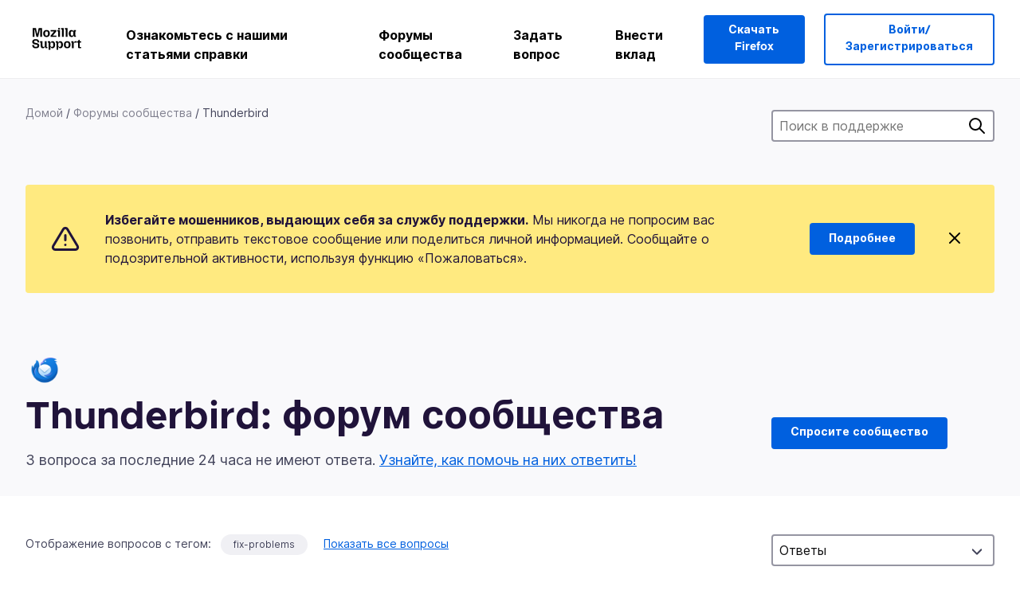

--- FILE ---
content_type: text/html; charset=utf-8
request_url: https://support.mozilla.org/ru/questions/thunderbird?show=all&order=replies&escalated=1&tagged=fix-problems
body_size: 125753
content:



<!DOCTYPE html>
<html class="no-js" lang="ru"
  dir="ltr"
  data-gtm-container-id="G-2VC139B3XV"
  data-ga-content-group="support-forum-home"
  
  
  
  data-ga-products="/thunderbird/"
  
  >
<head>
  <!--
Read more about our custom configuration and use of Google Analytics here:
https://bugzilla.mozilla.org/show_bug.cgi?id=1122305#c8
-->

<!-- Google Tag Manager -->

  <script src="https://assets-prod.sumo.prod.webservices.mozgcp.net/static/gtm-snippet.f1a8b29a563ecd7a.js" nonce="F4VZI3yJmyNSM++H1mvMfg=="></script>

<!-- End Google Tag Manager -->

  
  <meta http-equiv="Content-Type" content="text/html; charset=utf-8"/>

  
    <title>Thunderbird: форум сообщества | Поддержка Mozilla</title>
  

  
<link rel="apple-touch-icon" sizes="180x180" href="https://assets-prod.sumo.prod.webservices.mozgcp.net/static/apple-touch-icon.40087fc676872dcc.png">
<link rel="icon" type="image/png" href="https://assets-prod.sumo.prod.webservices.mozgcp.net/static/favicon.abcbdb85e0f9e7a0.png">
<link rel="manifest" href="/manifest.json">
<link rel="shortcut icon" href="https://assets-prod.sumo.prod.webservices.mozgcp.net/static/favicon.abcbdb85e0f9e7a0.png">
<meta name="theme-color" content="#ffffff">


  <link rel="search" type="application/opensearchdescription+xml" title="Поддержка Mozilla" href="/ru/search/xml"/>
  
    
      <link rel="alternate" type="application/atom+xml" href="/ru/questions/feed?product=thunderbird" title="Недавно обновленные вопросы"/>
    
      <link rel="alternate" type="application/atom+xml" href="/ru/questions/tagged/fix-problems/feed" title="Recently updated questions tagged fix-problems"/>
    
  

  
  
  <link href="https://assets-prod.sumo.prod.webservices.mozgcp.net/static/screen.02cf61ea7585e2c7.css" rel="stylesheet" nonce="F4VZI3yJmyNSM++H1mvMfg==">

  
  
  <script defer="defer" src="https://assets-prod.sumo.prod.webservices.mozgcp.net/static/32.a390ba7069326239.js" nonce="F4VZI3yJmyNSM++H1mvMfg=="></script><script defer="defer" src="https://assets-prod.sumo.prod.webservices.mozgcp.net/static/common.ec3737bd76c83a6a.js" nonce="F4VZI3yJmyNSM++H1mvMfg=="></script>
  
    <script defer="defer" src="https://assets-prod.sumo.prod.webservices.mozgcp.net/static/563.d2208bc80d8cbb85.js" nonce="F4VZI3yJmyNSM++H1mvMfg=="></script><script defer="defer" src="https://assets-prod.sumo.prod.webservices.mozgcp.net/static/97.8e952a44863bc2d1.js" nonce="F4VZI3yJmyNSM++H1mvMfg=="></script><script defer="defer" src="https://assets-prod.sumo.prod.webservices.mozgcp.net/static/566.52e082bc6ceca92f.js" nonce="F4VZI3yJmyNSM++H1mvMfg=="></script><script defer="defer" src="https://assets-prod.sumo.prod.webservices.mozgcp.net/static/973.5c0e61d08bef7718.js" nonce="F4VZI3yJmyNSM++H1mvMfg=="></script><script defer="defer" src="https://assets-prod.sumo.prod.webservices.mozgcp.net/static/930.13d36af0fc47ef12.js" nonce="F4VZI3yJmyNSM++H1mvMfg=="></script><script defer="defer" src="https://assets-prod.sumo.prod.webservices.mozgcp.net/static/467.e805b3b5a73440ca.js" nonce="F4VZI3yJmyNSM++H1mvMfg=="></script><script defer="defer" src="https://assets-prod.sumo.prod.webservices.mozgcp.net/static/questions.1bcd608b092ca4c8.js" nonce="F4VZI3yJmyNSM++H1mvMfg=="></script>
  
    <script defer="defer" src="https://assets-prod.sumo.prod.webservices.mozgcp.net/static/topics.0959f4c243cd4f8a.js" nonce="F4VZI3yJmyNSM++H1mvMfg=="></script>
  
  <script defer="defer" src="https://assets-prod.sumo.prod.webservices.mozgcp.net/static/common.fx.download.46606c8553638ec9.js" nonce="F4VZI3yJmyNSM++H1mvMfg=="></script>

  
    
      <meta name="robots" content="noindex"/>
    
  

  
  <meta name="google-site-verification" content="2URA-2Y9BeYYUf8B2BSsBSVetJJS3TZwlXBOaMx2VfY" />
  
  <meta name="google-site-verification" content="ueNbCgS4e1JIAgLGwufm-jHaIcLXFLtFMmR_65S1Ag0" />
  
  <meta name="msvalidate.01" content="1659173DC94819093068B0ED7C51C527" />

  

    <meta name="viewport" content="width=device-width, initial-scale=1.0, maximum-scale=1.0, user-scalable=no" />

  
    <link rel="canonical" href="https://support.mozilla.org/ru/questions/thunderbird?show=all&order=replies&escalated=1&tagged=fix-problems" />
  
</head>

<body class="html-ltr logged-out responsive questions ru"
      data-readonly="false"
      data-usernames-api="/ru/users/api/usernames"
      data-messages-api="/ru/messages/api/autocomplete"
      data-media-url="https://assets-prod.sumo.prod.webservices.mozgcp.net/"
      
>



<ul class="sumo-nav-access" id="nav-access">
  <li><a href="#main-content">Перейти к основному содержимому</a></li>
  <li><a href="/ru/locales">Переключить язык</a></li>
  <li><a id="skip-to-search" href="#search-q">Перейти к поиску</a></li>
</ul>



<div class="media-test"></div>

<div id="announcements">
  
  


  
  
</div>

<header class="mzp-c-navigation sumo-nav">
  <div class="mzp-c-navigation-l-content">
    <div class="sumo-nav--container">
      <div class="sumo-nav--logo">
        <a href="/ru/"><img src="https://assets-prod.sumo.prod.webservices.mozgcp.net/static/mozilla-support.4be004d0bbcbfb1e.svg" alt="Mozilla Support Logo"/></a>
      </div>

      <button data-mobile-nav-search-button class="sumo-nav--search-button" type="button">Search</button>
      <button data-sumo-toggle-nav="#main-navigation" class="sumo-nav--toggle-button" type="button" aria-controls="main-navigation">Menu</button>
      <a class="sumo-nav--avatar-button" data-sumo-toggle-nav="#profile-navigation" aria-controls="profile-navigation" aria-role="button">
        
        <img class="avatar" src="https://assets-prod.sumo.prod.webservices.mozgcp.net/static/default-FFA-avatar.1eeb2a0a42235417.png" alt="Avatar for Username">
        

      </a>
      <div class="mzp-c-navigation-items sumo-nav--list-wrap" id="main-navigation">
        <div class="mzp-c-navigation-menu">
          <nav class="mzp-c-menu mzp-is-basic">
              
              <ul class="mzp-c-menu-category-list sumo-nav--list">
                
<li class="mzp-c-menu-category mzp-has-drop-down mzp-js-expandable">
  <a class="mzp-c-menu-title sumo-nav--link" href="/ru/questions/" aria-haspopup="true"
    aria-controls="mzp-c-menu-panel-help">Ознакомьтесь с нашими статьями справки</a>
  <div class="mzp-c-menu-panel mzp-has-card" id="mzp-c-menu-panel-help">
    <div class="sumo-nav--dropdown-container">
      <div class="sumo-nav--dropdown-grid">
        <button class="mzp-c-menu-button-close" type="button"
          aria-controls="mzp-c-menu-panel-example">Закрыть меню Firefox</button>
        <div class="sumo-nav--dropdown-col">
          <section class="mzp-c-menu-item mzp-has-icon sumo-nav--dropdown-item">
          <div class="mzp-c-menu-item-head">
            <svg class="mzp-c-menu-item-icon" width="24" height="24" xmlns="http://www.w3.org/2000/svg" viewBox="0 0 24 24">
              <g transform="translate(3 3)" stroke="#000" stroke-width="2" fill="none" fill-rule="evenodd"
                stroke-linecap="round">
                <rect stroke-linejoin="round" width="18" height="18" rx="2" />
                <path d="M4 5h10M4 9h10M4 13h4" />
              </g>
            </svg>
            <h4 class="mzp-c-menu-item-title">Поиск по продукту</h4>
          </div>
            <ul class="mzp-c-menu-item-list sumo-nav--sublist">
              <li>
                <a href="/ru/products/firefox"
                  data-event-name="link_click"
                  data-event-parameters='{
                    "link_name": "main-menu.firefox-browser.product-home",
                    "link_detail": "firefox"
                  }'>
                  Firefox для ПК
                </a>
              </li>
              <li>
                <a href="/ru/products/mozilla-vpn"
                  data-event-name="link_click"
                  data-event-parameters='{
                    "link_name": "main-menu.mozilla-vpn.product-home",
                    "link_detail": "mozilla-vpn"
                  }'>
                  Mozilla VPN
                </a>
              </li>
              <li>
                <a href="/ru/products/ios"
                  data-event-name="link_click"
                  data-event-parameters='{
                    "link_name": "main-menu.firefox-for-ios.product-home",
                    "link_detail": "ios"
                  }'>
                  Firefox для iOS
                </a>
              </li>
              <li>
                <a href="/ru/products/thunderbird"
                  data-event-name="link_click"
                  data-event-parameters='{
                    "link_name": "main-menu.thunderbird.product-home",
                    "link_detail": "thunderbird"
                  }'>
                  Thunderbird
                </a>
              </li>
              <li>
                <a href="/ru/products/mobile"
                  data-event-name="link_click"
                  data-event-parameters='{
                    "link_name": "main-menu.firefox-for-android.product-home",
                    "link_detail": "mobile"
                  }'>
                  Firefox для Android
                </a>
              </li>
              <li>
                <a class="color-link" href="/ru/products/"
                  data-event-name="link_click"
                  data-event-parameters='{"link_name": "main-menu.browse-all-articles.list-products"}'>
                  Посмотреть все продукты
                </a>
              </li>
            </ul>
          </section>
        </div>
        <div class="sumo-nav--dropdown-col">
          <section class="mzp-c-menu-item mzp-has-icon sumo-nav--dropdown-item">
            <div class="mzp-c-menu-item-head">
              <svg class="mzp-c-menu-item-icon" width="24" height="24" xmlns="http://www.w3.org/2000/svg" viewBox="0 0 24 24">
                <g transform="translate(3 3)" stroke="#000" stroke-width="2" fill="none" fill-rule="evenodd"
                  stroke-linecap="round">
                  <rect stroke-linejoin="round" width="18" height="18" rx="2" />
                  <path d="M4 5h10M4 9h10M4 13h4" />
                </g>
              </svg>
              <h4 class="mzp-c-menu-item-title">Поиск по темам</h4>
            </div>
            
  
  
  
  
  
  

  
    
    
    
    
    
    
    

  

  <ul class="mzp-c-menu-item-list sumo-nav--sublist">
    <li>
      <a href="/ru/topics/settings"
          data-event-name="link_click"
          data-event-parameters='{
          "link_name": "main-menu.topic-home",
          "link_detail": "settings"
        }'>
          Параметры
      </a>
    </li>
    <li>
      <a href="/ru/topics/installation-and-updates"
          data-event-name="link_click"
          data-event-parameters='{
          "link_name": "main-menu.topic-home",
          "link_detail": "installation-and-updates"
        }'>
          Installation and updates
      </a>
    </li>
    <li>
      <a href="/ru/topics/email-and-messaging"
          data-event-name="link_click"
          data-event-parameters='{
          "link_name": "main-menu.topic-home",
          "link_detail": "email-and-messaging"
        }'>
          Email and messaging
      </a>
    </li>
    <li>
      <a href="/ru/topics/performance-and-connectivity"
          data-event-name="link_click"
          data-event-parameters='{
          "link_name": "main-menu.topic-home",
          "link_detail": "performance-and-connectivity"
        }'>
          Performance and connectivity
      </a>
    </li>
    <li>
      <a href="/ru/topics/privacy-and-security"
          data-event-name="link_click"
          data-event-parameters='{
          "link_name": "main-menu.topic-home",
          "link_detail": "privacy-and-security"
        }'>
          Privacy and security
      </a>
    </li>
    <li>
      <a href="/ru/topics/browse"
          data-event-name="link_click"
          data-event-parameters='{
          "link_name": "main-menu.topic-home",
          "link_detail": "browse"
        }'>
          Обзор
      </a>
    </li>
  </ul>

          </section>
        </div>
      </div>
    </div>
  </div>
</li>
<li class="mzp-c-menu-category mzp-has-drop-down mzp-js-expandable">
  <a class="mzp-c-menu-title sumo-nav--link" href="#" aria-haspopup="true" aria-controls="mzp-c-menu-panel-tools">Форумы сообщества</a>
  <div class="mzp-c-menu-panel mzp-has-card" id="mzp-c-menu-panel-tools">
    <div class="sumo-nav--dropdown-container">
      <div class="sumo-nav--dropdown-grid">
        <button class="mzp-c-menu-button-close" type="button"
          aria-controls="mzp-c-menu-panel-example">Закрыть меню Firefox</button>
        <div class="sumo-nav--dropdown-col">
          <section class="mzp-c-menu-item mzp-has-icon sumo-nav--dropdown-item">
            <div class="mzp-c-menu-item-head">
              <svg class="mzp-c-menu-item-icon" width="24" height="24" xmlns="http://www.w3.org/2000/svg"
                viewBox="0 0 24 24">
                <g stroke="#000" stroke-width="2" fill="none" fill-rule="evenodd" stroke-linecap="round"
                  stroke-linejoin="round">
                  <path
                    d="M17 17l-1.051 3.154a1 1 0 01-1.898 0L13 17H5a2 2 0 01-2-2V5a2 2 0 012-2h14a2 2 0 012 2v10a2 2 0 01-2 2h-2zM7 8h10M7 12h10" />
                </g>
              </svg>
              <h4 class="mzp-c-menu-item-title">Просмотр по продуктам</h4>
            </div>
            <ul class="mzp-c-menu-item-list sumo-nav--sublist">
              <li>
                <a href="/ru/questions/firefox"
                   data-event-name="link_click"
                   data-event-parameters='{
                    "link_name": "main-menu.support-forum-home",
                    "link_detail": "desktop"
                  }'>
                   Firefox для ПК
                </a>
              </li>
              <li>
                <a href="/ru/questions/focus-firefox"
                   data-event-name="link_click"
                   data-event-parameters='{
                    "link_name": "main-menu.support-forum-home",
                    "link_detail": "focus"
                  }'>
                   Firefox Focus
                </a>
              </li>
              <li>
                <a href="/ru/questions/ios"
                   data-event-name="link_click"
                   data-event-parameters='{
                    "link_name": "main-menu.support-forum-home",
                    "link_detail": "ios"
                  }'>
                   Firefox для iOS
                </a>
              </li>
              <li>
                <a href="/ru/questions/thunderbird"
                   data-event-name="link_click"
                   data-event-parameters='{
                    "link_name": "main-menu.support-forum-home",
                    "link_detail": "thunderbird"
                  }'>
                   Thunderbird
                </a>
              </li>
              <li>
                <a href="/ru/questions/mobile"
                   data-event-name="link_click"
                   data-event-parameters='{
                    "link_name": "main-menu.support-forum-home",
                    "link_detail": "mobile"
                  }'>
                   Firefox для Android
                </a>
              </li>
              <li>
                <a class="color-link" href="/ru/questions/"
                   data-event-name="link_click"
                   data-event-parameters='{
                    "link_name": "main-menu.support-forum-home",
                    "link_detail": "view-all-home"
                  }'>
                   Просмотреть все форумы
                </a>
              </li>
            </ul>
          </section>
        </div>
        <div class="sumo-nav--dropdown-col">
          <section class="mzp-c-menu-item mzp-has-icon sumo-nav--dropdown-item">
            <div class="mzp-c-menu-item-head">
              <svg class="mzp-c-menu-item-icon" width="24" height="24" xmlns="http://www.w3.org/2000/svg"
                viewBox="0 0 24 24">
                <path
                  d="M10.5 9.5L3 17c-1 1.667-1 3 0 4s2.333.833 4-.5l7.5-7.5c2.333 1.054 4.333.734 6-.96 1.667-1.693 1.833-3.707.5-6.04l-3 3-2.5-.5L15 6l3-3c-2.333-1.333-4.333-1.167-6 .5-1.667 1.667-2.167 3.667-1.5 6z"
                  stroke="#000" stroke-width="2" fill="none" fill-rule="evenodd" stroke-linecap="round"
                  stroke-linejoin="round" />
              </svg>
              <h4 class="mzp-c-menu-item-title">Просмотреть все обсуждения форума по теме</h4>
            </div>
            
  
  
  
  
  
  

  
    
    
    
    
    
    
    
  

  <ul class="mzp-c-menu-item-list sumo-nav--sublist">
    <li>
      <a href="/ru/questions/topic/settings"
          data-event-name="link_click"
          data-event-parameters='{
          "link_name": "main-menu.support-forum-home",
          "link_detail": "settings"
        }'>
          Параметры
      </a>
    </li>
    <li>
      <a href="/ru/questions/topic/installation-and-updates"
          data-event-name="link_click"
          data-event-parameters='{
          "link_name": "main-menu.support-forum-home",
          "link_detail": "installation-and-updates"
        }'>
          Installation and updates
      </a>
    </li>
    <li>
      <a href="/ru/questions/topic/email-and-messaging"
          data-event-name="link_click"
          data-event-parameters='{
          "link_name": "main-menu.support-forum-home",
          "link_detail": "email-and-messaging"
        }'>
          Email and messaging
      </a>
    </li>
    <li>
      <a href="/ru/questions/topic/performance-and-connectivity"
          data-event-name="link_click"
          data-event-parameters='{
          "link_name": "main-menu.support-forum-home",
          "link_detail": "performance-and-connectivity"
        }'>
          Performance and connectivity
      </a>
    </li>
    <li>
      <a href="/ru/questions/topic/privacy-and-security"
          data-event-name="link_click"
          data-event-parameters='{
          "link_name": "main-menu.support-forum-home",
          "link_detail": "privacy-and-security"
        }'>
          Privacy and security
      </a>
    </li>
    <li>
      <a href="/ru/questions/topic/browse"
          data-event-name="link_click"
          data-event-parameters='{
          "link_name": "main-menu.support-forum-home",
          "link_detail": "browse"
        }'>
          Обзор
      </a>
    </li>
  </ul>

          </section>
        </div>
      </div>
    </div>
  </div>
</li>

<li class="mzp-c-menu-category mzp-has-drop-down mzp-js-expandable">
  <a class="mzp-c-menu-title sumo-nav--link" href="/ru/questions/" aria-haspopup="true"
    aria-controls="mzp-c-menu-panel-help">Задать вопрос</a>
  <div class="mzp-c-menu-panel mzp-has-card" id="mzp-c-menu-panel-help">
    <div class="sumo-nav--dropdown-container">
      <div class="sumo-nav--dropdown-grid">
        <button class="mzp-c-menu-button-close" type="button"
          aria-controls="mzp-c-menu-panel-example">Закрыть меню Firefox
        </button>
        <div class="sumo-nav--dropdown">
          <section class="mzp-c-menu-item mzp-has-icon sumo-nav--dropdown-item">
            <div class="mzp-c-menu-item-head">
              <svg class="mzp-c-menu-item-icon" width="24" height="24" xmlns="http://www.w3.org/2000/svg"
                viewBox="0 0 24 24">
                <g stroke="#000" stroke-width="2" fill="none" fill-rule="evenodd" stroke-linecap="round"
                  stroke-linejoin="round">
                  <path d="M11 3H4a2 2 0 00-2 2v12a2 2 0 002 2h9l2 4 2-4h2a2 2 0 002-2v-6" />
                  <path d="M17.5 2.5a2.121 2.121 0 013 3L13 13l-4 1 1-4 7.5-7.5z" />
                </g>
              </svg>
              <h4 class="mzp-c-menu-item-title">Получить помощь с</h4>
            </div>
            <ul class="mzp-c-menu-item-list sumo-nav--sublist-aaq">
              <li>
                <a href="/ru/questions/new/desktop"
                   data-event-name="link_click"
                   data-event-parameters='{
                    "link_name": "main-menu.aaq-step-2",
                    "link_detail": "desktop"
                  }'>
                   Firefox для ПК
                </a>
              </li>
              <li>
                <a href="/ru/questions/new/firefox-enterprise"
                   data-event-name="link_click"
                   data-event-parameters='{
                    "link_name": "main-menu.aaq-step-2",
                    "link_detail": "firefox-enterprise"
                  }'>
                   Корпоративный Firefox
                </a>
              </li>
              <li>
                <a href="/ru/questions/new/relay"
                   data-event-name="link_click"
                   data-event-parameters='{
                    "link_name": "main-menu.aaq-step-2",
                    "link_detail": "relay"
                  }'>
                   Firefox Relay
                </a>
              </li>
              <li>
                <a href="/ru/questions/new/thunderbird"
                   data-event-name="link_click"
                   data-event-parameters='{
                    "link_name": "main-menu.aaq-step-2",
                    "link_detail": "thunderbird"
                  }'>
                   Thunderbird
                </a>
              </li>
              <li>
                <a href="/ru/questions/new/ios"
                   data-event-name="link_click"
                   data-event-parameters='{
                    "link_name": "main-menu.aaq-step-2",
                    "link_detail": "ios"
                  }'>
                   Firefox для iOS
                </a>
              </li>
              <li>
                <a href="/ru/questions/new/focus"
                   data-event-name="link_click"
                   data-event-parameters='{
                    "link_name": "main-menu.aaq-step-2",
                    "link_detail": "focus"
                  }'>
                   Firefox Focus
                </a>
              </li>
              <li>
                <a href="/ru/questions/new/monitor"
                   data-event-name="link_click"
                   data-event-parameters='{
                    "link_name": "main-menu.aaq-step-2",
                    "link_detail": "monitor"
                  }'>
                   Monitor
                </a>
              </li>
              <li>
                <a href="/ru/questions/new/mozilla-account"
                   data-event-name="link_click"
                   data-event-parameters='{
                    "link_name": "main-menu.aaq-step-2",
                    "link_detail": "mozilla-account"
                  }'>
                   Аккаунт Mozilla
                </a>
              </li>
              <li>
                <a href="/ru/questions/new/mobile"
                   data-event-name="link_click"
                   data-event-parameters='{
                    "link_name": "main-menu.aaq-step-2",
                    "link_detail": "mobile"
                  }'>
                   Firefox для Android
                </a>
              </li>
              <li>
                <a href="/ru/questions/new/mozilla-vpn"
                   data-event-name="link_click"
                   data-event-parameters='{
                    "link_name": "main-menu.aaq-step-2",
                    "link_detail": "mozilla-vpn"
                  }'>
                   Mozilla VPN
                </a>
              </li>
              <li>
                <a href="/ru/questions/new/pocket"
                   data-event-name="link_click"
                   data-event-parameters='{
                    "link_name": "main-menu.aaq-step-2",
                    "link_detail": "pocket"
                  }'>
                   Pocket
                </a>
              </li>
              <li>
                <a class="color-link" href="/ru/questions/new"
                   data-event-name="link_click"
                   data-event-parameters='{
                    "link_name": "main-menu.aaq-step-1",
                    "link_detail": "view-all"
                  }'>
                   Просмотреть все
                </a>
              </li>
            </ul>
          </section>
        </div>
      </div>
    </div>
  </div>
</li>


  <li class="mzp-c-menu-category">
    <a class="mzp-c-menu-title sumo-nav--link" href="/ru/contribute"
      data-event-name="link_click"
      data-event-parameters='{"link_name": "main-menu.contribute.contribute-home"}'>
      Внести вклад
    </a>
  </li>


              </ul>
              
          </nav>
        </div>
      </div>

      <div class="mzp-c-navigation-items sumo-nav--list-wrap-right logged-out" id="profile-navigation">
        <div class="mzp-c-navigation-menu">
          <nav class="mzp-c-menu mzp-is-basic">
              
              <ul class="mzp-c-menu-category-list sumo-nav--list">
                

<li class="mzp-c-menu-category sumo-nav--item-right">
  
<form data-instant-search="form" id="support-search"  action="/ru/search/" method="get"
   class="simple-search-form">
  
  <input spellcheck="true" type="search" autocomplete="off" name="q" aria-required="true"
    placeholder="Поиск вопросов, статей или тем (например: сохранение паролей в Firefox)" class="searchbox" id="search-q" />
  <button type="submit" title="Поиск" class="search-button">Поиск</button>
</form>


  
  
  <a href="https://www.firefox.com/?utm_source=support.mozilla.org&amp;utm_medium=referral&amp;utm_campaign=non-fx-button&amp;utm_content=header-download-button"
    class="firefox-download-button hidden sumo-button primary-button button-lg">Скачать Firefox</a>
  
</li>


<li
  class="mzp-c-menu-category logged-out-button-row ">
  
  <a rel="nofollow" href="/ru/users/auth" class="sumo-button secondary-button button-lg"
    data-event-name="link_click"
    data-event-parameters='{"link_name": "main-menu.sign-in-up"}'>
    Войти/Зарегистрироваться
  </a>
  
</li>

              </ul>
              
          </nav>
        </div>
      </div>
      <div class="mzp-c-navigation-items sumo-nav--mobile-search-form" id="search-navigation">
        <div class="mzp-c-navigation-menu">
          <nav class="mzp-c-menu mzp-is-basic">
            
<form data-instant-search="form" id="mobile-search-results"  action="/ru/search/" method="get"
   class="simple-search-form">
  
  <input spellcheck="true" type="search" autocomplete="off" name="q" aria-required="true"
    placeholder="Поиск вопросов, статей или тем (например: сохранение паролей в Firefox)" class="searchbox" id="search-q" />
  <button type="submit" title="Поиск" class="search-button">Поиск</button>
</form>

          </nav>
        </div>
      </div>
    </div>
  </div>
</header><!--/.mzp-c-navigation -->


<!-- This is only displayed when the instant search is active.
     This block is overriden in home.html and product.html,
     and can likely be removed when frontend search is replaced. -->
<div class="home-search-section sumo-page-section--lg shade-bg hidden-search-masthead">
  <div class="mzp-l-content narrow">
    <div class="home-search-section--content">
      <h4 class="sumo-page-heading-xl">Поиск в поддержке</h4>
      
<form data-instant-search="form" id="hidden-search"  action="/ru/search/" method="get"
   class="simple-search-form">
  
  <input spellcheck="true" type="search" autocomplete="off" name="q" aria-required="true"
    placeholder="Поиск вопросов, статей или тем (например: сохранение паролей в Firefox)" class="searchbox" id="search-q" />
  <button type="submit" title="Поиск" class="search-button">Поиск</button>
</form>

    </div>
  </div>
</div>



<section class="sumo-page-section hide-when-search-is-active shade-bg">
  <div class="mzp-l-content">
    <div class="sumo-l-two-col sidebar-on-right align-center cols-on-medium">
      <div class="sumo-l-two-col--main">
        
<div class="breadcrumbs" id="main-breadcrumbs">
  <ol id="breadcrumbs" class="breadcrumbs--list">
  
    
      
        <li><a href="/ru/">Домой</a></li>
      
    
  
    
      
        <li><a href="/ru/questions/">Форумы сообщества</a></li>
      
    
  
    
      <li>Thunderbird</li>
    
  
  </ol>
  </div>

      </div>
      <div class="sumo-l-two-col--sidebar hide-on-mobile">
        
<form data-instant-search="form" id="support-search-sidebar"  action="/ru/search/" method="get"
   class="simple-search-form">
  
  <input spellcheck="true" type="search" autocomplete="off" name="q" aria-required="true"
    placeholder="Поиск в поддержке" class="searchbox" id="search-q" />
  <button type="submit" title="Поиск" class="search-button">Поиск</button>
</form>

      </div>
    </div>
  </div>
  <div class="mzp-l-content">
    
<div class="sumo-banner sumo-banner-warning" id="id_scam_alert" data-close-initial="hidden">
  <div class="content">
    <svg viewBox="0 0 24 24" xmlns="http://www.w3.org/2000/svg" fill="none" stroke="currentColor" stroke-width="2" stroke-linecap="round" stroke-linejoin="round">
  <path id="icon-alert" d="M10.29 3.86L1.82 18a2 2 0 0 0 1.71 3h16.94a2 2 0 0 0 1.71-3L13.71 3.86a2 2 0 0 0-3.42 0z"></path>
  <line x1="12" y1="9" x2="12" y2="13"></line>
  <line x1="12" y1="17" x2="12" y2="17"></line>
</svg>
    <p class="heading">
      <strong>Избегайте мошенников, выдающих себя за службу поддержки.</strong> Мы никогда не попросим вас позвонить, отправить текстовое сообщение или поделиться личной информацией. Сообщайте о подозрительной активности, используя функцию «Пожаловаться».
    </p>
    <a href="https://support.mozilla.org/kb/avoid-and-report-mozilla-tech-support-scams"
      class="sumo-button primary-button button-lg">Подробнее</a>
    <button class="sumo-close-button close-button" data-close-id="id_scam_alert" data-close-memory="remember">
      <img src="https://assets-prod.sumo.prod.webservices.mozgcp.net/static/close.5d98c7f0a49b9f91.svg" />
    </button>
  </div>
</div>

    
    <img class="page-heading--logo" src="https://assets-prod.sumo.prod.webservices.mozgcp.net/media/uploads/products/2024-02-12-07-36-53-599028_1.png" alt="Thunderbird: форум сообщества logo" />
    
    <div class="sumo-l-two-col sidebar-on-right align-center cols-on-medium">
      <div class="sumo-l-two-col--main">
        <h1 class="sumo-page-heading ">
          <span class="product-title-text">Thunderbird: форум сообщества</span>
        </h1>
        
          <div id="recent-stats">
            <div class="no-reply forum--masthead-text">
              <p class="page-heading--intro-text">
                
                  
                  3 вопроса за последние 24 часа не имеют ответа. <a href="/contribute/forum">Узнайте, как помочь на них ответить!</a>
                  
                
              </p>
            </div>
          </div>
        
      </div>
      <div class="sumo-l-two-col--sidebar forum--masthead-cta">
      
        
      
        <a
          class="sumo-button primary-button button-lg feature-box"
          href="/ru/questions/new/thunderbird">
          Спросите сообщество
        </a>
      </div>
    </div>
  </div>
</section>





<div class="mzp-l-content " id="main-content">
  <div class="sumo-page-section--inner">
    
    <div class="sumo-l-two-col ">
      
      <aside id="aside" class="sumo-l-two-col--sidebar">
        
        

<div class="forum--sidebar-sort large-only">
  <select data-sort-questions>
    
      <option
        value="
  
    /ru/questions/thunderbird?show=all&amp;order=updated&amp;escalated=1&amp;tagged=fix-problems
  
"
        >
        Обновлено
      </option>
    
      <option
        value="
  
    /ru/questions/thunderbird?show=all&amp;order=views&amp;escalated=1&amp;tagged=fix-problems
  
"
        >
        Просмотры
      </option>
    
      <option
        value="
  
    /ru/questions/thunderbird?show=all&amp;order=votes&amp;escalated=1&amp;tagged=fix-problems
  
"
        >
        Голоса
      </option>
    
      <option
        value="
  
    /ru/questions/thunderbird?show=all&amp;order=replies&amp;escalated=1&amp;tagged=fix-problems&amp;sort=asc
  
"
        selected>
        Ответы
      </option>
    
  </select>
</div>




        
      </aside>
      
      <main role="main" class="sumo-l-two-col--main">
      
      

  <div id="tagged" class="tag-notification">
    Отображение вопросов с тегом:
    <ul class="tag-list">
      <li><a class="tag" href="
  
    /ru/questions/thunderbird?show=all&amp;order=replies&amp;escalated=1&amp;tagged=
  
">fix-problems</a></li>
    </ul>
    <a class="show-all" href="
  
    /ru/questions/thunderbird?show=all&amp;order=replies&amp;escalated=1
  
">Показать все вопросы</a>
  </div>


<nav id="owner-tabs" class="tabs">
    <ul class="tabs--list subtopics">
      <li class="tabs--item">
        <a href="
  
    /ru/questions/thunderbird?show=all&amp;order=replies&amp;escalated=1&amp;tagged=fix-problems
  
" class="selected">
          <span>Все</span>
        </a>
      </li>
      <li class="tabs--item">
        <a href="
  
    /ru/questions/thunderbird?show=needs-attention&amp;order=replies&amp;escalated=1&amp;tagged=fix-problems
  
" >
          <span>Требуется внимание</span>
        </a>
      </li>
      <li class="tabs--item">
        <a href="
  
    /ru/questions/thunderbird?show=responded&amp;order=replies&amp;escalated=1&amp;tagged=fix-problems
  
" >
          <span>Отвеченные</span>
        </a>
      </li>
      <li class="tabs--item">
        <a href="
  
    /ru/questions/thunderbird?show=done&amp;order=replies&amp;escalated=1&amp;tagged=fix-problems
  
" >
          <span>Готово</span>
        </a>
      </li>
      
    </ul>
  </nav>

  
  <select data-sort-questions class="forum--mobile-sort hide-on-large">
    
      <option
        value="
  
    /ru/questions/thunderbird?show=all&amp;order=updated&amp;escalated=1&amp;tagged=fix-problems
  
"
        >
        Обновлено
      </option>
    
      <option
        value="
  
    /ru/questions/thunderbird?show=all&amp;order=views&amp;escalated=1&amp;tagged=fix-problems
  
"
        >
        Просмотры
      </option>
    
      <option
        value="
  
    /ru/questions/thunderbird?show=all&amp;order=votes&amp;escalated=1&amp;tagged=fix-problems
  
"
        >
        Голоса
      </option>
    
      <option
        value="
  
    /ru/questions/thunderbird?show=all&amp;order=replies&amp;escalated=1&amp;tagged=fix-problems&amp;sort=asc
  
"
        selected>
        Ответы
      </option>
    
  </select>
  

  <div id="filter-section"></div>

      <div id="questions-list">
        
        <section class="forum--question-list questions">
          
            <article id="question-1436102" class="forum--question-item">
              <ul class="forum--question-item-side">
              
                
                
                
                  <li class="thread-archived">
                    <svg xmlns="http://www.w3.org/2000/svg" viewBox="0 0 24 24">
                      <g stroke="currentColor" stroke-width="2" fill="none" fill-rule="evenodd" stroke-linecap="round">
                        <path d="M5 20V4M9 20V7M13 20V6M21 20L16.5 6"/>
                      </g>
                    </svg>
                    <span class="hover-label">Архивировано</span>
                  </li>
                
              </ul>
              <div class="forum--content">
                <aside class="forum--meta question-meta ">
                  <ul class="tag-list push-right">
                  
                    <li class="tag"><a class="tag-name" href="
  
    /ru/questions/thunderbird?show=all&amp;order=replies&amp;escalated=1&amp;tagged=fix-problems
  
">fix-problems</a></li>
                  
                  
                  </ul>

                  <dl class="forum--meta-details replies">
                    <li>
                      <span class="forum--meta-val">43</span>
                      <span class="forum--meta-key">ответа</span>
                    </li>
                    <li class="border-left-md">
                      <span class="forum--meta-val">0</span>
                      <span class="forum--meta-key">голоса на этой неделе</span>
                    </li>
                    
                    <li class="border-left-md">
                    <span class="forum--meta-val views-val">30</span>
                    <span class="forum--meta-key">просмотров</span>
                    </li>
                    
                  </dl>
                </aside>

                <div class="content ui-truncatable truncated">
                  <h2 class="forum--question-item-heading"><a href="/ru/questions/1436102">The size and content of the profiles file</a></h2>
                  <p class="short-text">Can anyone let me know the 'shape' of a correct profiles file.
I have a relatively small number of emails in the system (perhaps 1000 or so??) but my profiles file is a g&hellip; <a href="#" class="show-more-link">(читать ещё)</a></p><div class="long-text"><p>Can anyone let me know the 'shape' of a correct profiles file.
I have a relatively small number of emails in the system (perhaps 1000 or so??) but my profiles file is a gigantic 4.5Gby with 63k files in 83 folders.
I feel this can't be right. There are hundrends of 'mini files' that are meaningless to me.
This large file seems to be giving Tundebird indegestion at times when it says that it can't transfer a file from one folder to aother.
I guess I could scrap it and start again but that would obviously mean l lose all my emails and addresses. Is there any way to 'clean' the profiles file and reduce the size. The compact facility doesn't seem to do this for me.
</p><p>Thanks,
Terry
</p></div>

                  <div class="forum--user-meta">
                    <p class="user-meta-asked-by">
                      Задан <strong><a rel="nofollow" href="/ru/user/registration33/">registration33</a></strong> 2  года назад
                    </p>
                    
                      
                        <p class="user-meta-answered-by">
                          <a href="/ru/questions/1436102?page=3#answer-1634763">Последний ответ</a> от <strong><a rel="nofollow" href="/ru/user/registration33/">registration33</a></strong> 1  год назад
                        </p>
                      
                    
                  </div>
                </div>
              </div>
            </article>
          
            <article id="question-1011952" class="forum--question-item">
              <ul class="forum--question-item-side">
              
                
                
                
                  <li class="thread-archived">
                    <svg xmlns="http://www.w3.org/2000/svg" viewBox="0 0 24 24">
                      <g stroke="currentColor" stroke-width="2" fill="none" fill-rule="evenodd" stroke-linecap="round">
                        <path d="M5 20V4M9 20V7M13 20V6M21 20L16.5 6"/>
                      </g>
                    </svg>
                    <span class="hover-label">Архивировано</span>
                  </li>
                
              </ul>
              <div class="forum--content">
                <aside class="forum--meta question-meta ">
                  <ul class="tag-list push-right">
                  
                    <li class="tag"><a class="tag-name" href="
  
    /ru/questions/thunderbird?show=all&amp;order=replies&amp;escalated=1&amp;tagged=fix-problems
  
">fix-problems</a></li>
                  
                  
                  </ul>

                  <dl class="forum--meta-details replies">
                    <li>
                      <span class="forum--meta-val">35</span>
                      <span class="forum--meta-key">ответов</span>
                    </li>
                    <li class="border-left-md">
                      <span class="forum--meta-val">0</span>
                      <span class="forum--meta-key">голоса на этой неделе</span>
                    </li>
                    
                    <li class="border-left-md">
                    <span class="forum--meta-val views-val">105</span>
                    <span class="forum--meta-key">просмотров</span>
                    </li>
                    
                  </dl>
                </aside>

                <div class="content ui-truncatable truncated">
                  <h2 class="forum--question-item-heading"><a href="/ru/questions/1011952">Extremly slow autocomplete for addresses after Thunderbird update</a></h2>
                  <p class="short-text">Yesterday I upgraded Thunderbird from version 30 to 31, now while I writing messages the autocomplete for addresses is extremly slow to suggest contacts. If I enter only &hellip; <a href="#" class="show-more-link">(читать ещё)</a></p><div class="long-text"><p>Yesterday I upgraded Thunderbird from version 30 to 31, now while I writing messages the autocomplete for addresses is extremly slow to suggest contacts. If I enter only a letter in the destination field, thunderbird hangs for about twenty seconds and after show me the suggestions.
Typing two letters quickly, thunderbird hangs for 13 seconds. typing 3 after 6 seconds
All tested even in safe mode
I have a local address book with about 9870 contacts (no remote address book) and before the upgrade everything worked fine
</p></div>

                  <div class="forum--user-meta">
                    <p class="user-meta-asked-by">
                      Задан <strong><a rel="nofollow" href="/ru/user/DesTfox/">DesTfox</a></strong> 11  лет назад
                    </p>
                    
                      
                        <p class="user-meta-answered-by">
                          <a href="/ru/questions/1011952?page=2#answer-677921">Последний ответ</a> от <strong><a rel="nofollow" href="/ru/user/felixschweizer/">felixschweizer</a></strong> 11  лет назад
                        </p>
                      
                    
                  </div>
                </div>
              </div>
            </article>
          
            <article id="question-1267021" class="forum--question-item">
              <ul class="forum--question-item-side">
              
                <li class="thread-solved">
                  <svg xmlns="http://www.w3.org/2000/svg" viewBox="0 0 24 24">
                    <path stroke="currentColor" stroke-width="2" d="M20 6L9 17l-5-5" fill="none" fill-rule="evenodd" stroke-linecap="round" stroke-linejoin="round"/>
                  </svg>
                  <span class="hover-label">Решено</span>
                </li>
                
                
                
                
                  <li class="thread-archived">
                    <svg xmlns="http://www.w3.org/2000/svg" viewBox="0 0 24 24">
                      <g stroke="currentColor" stroke-width="2" fill="none" fill-rule="evenodd" stroke-linecap="round">
                        <path d="M5 20V4M9 20V7M13 20V6M21 20L16.5 6"/>
                      </g>
                    </svg>
                    <span class="hover-label">Архивировано</span>
                  </li>
                
              </ul>
              <div class="forum--content">
                <aside class="forum--meta question-meta ">
                  <ul class="tag-list push-right">
                  
                    <li class="tag"><a class="tag-name" href="
  
    /ru/questions/thunderbird?show=all&amp;order=replies&amp;escalated=1&amp;tagged=fix-problems
  
">fix-problems</a></li>
                  
                  
                  </ul>

                  <dl class="forum--meta-details replies">
                    <li>
                      <span class="forum--meta-val">32</span>
                      <span class="forum--meta-key">ответа</span>
                    </li>
                    <li class="border-left-md">
                      <span class="forum--meta-val">0</span>
                      <span class="forum--meta-key">голоса на этой неделе</span>
                    </li>
                    
                    <li class="border-left-md">
                    <span class="forum--meta-val views-val">44</span>
                    <span class="forum--meta-key">просмотра</span>
                    </li>
                    
                  </dl>
                </aside>

                <div class="content ui-truncatable truncated">
                  <h2 class="forum--question-item-heading"><a href="/ru/questions/1267021">In infinite loop of crash closing - after sorting emails by stars - (Urgent to me)</a></h2>
                  <p class="short-text">I was using thunderbird. I accidentally hit the sort by star right above the email list. The application crashed closed. When I reopen it, it immediately crash closes. I &hellip; <a href="#" class="show-more-link">(читать ещё)</a></p><div class="long-text"><p>I was using thunderbird. I accidentally hit the sort by star right above the email list. The application crashed closed. When I reopen it, it immediately crash closes. I can't even get an pointer arrow for long enough to exit myself. 
</p><p>On window 10. Thunderbird was up to date.
</p><p>Tried - restarting computer. Signing out of TB in the crash report box. Can't get into safe mode.
</p></div>

                  <div class="forum--user-meta">
                    <p class="user-meta-asked-by">
                      Задан <strong><a rel="nofollow" href="/ru/user/cheri3/">curls3</a></strong> 6  лет назад
                    </p>
                    
                      <p class="user-meta-answered-by">
                        Дан ответ <strong><a rel="nofollow" href="/ru/user/Toad-Hall/">Toad-Hall</a></strong> 6  лет назад
                      </p>
                    
                  </div>
                </div>
              </div>
            </article>
          
            <article id="question-1247137" class="forum--question-item">
              <ul class="forum--question-item-side">
              
                
                
                
                  <li class="thread-archived">
                    <svg xmlns="http://www.w3.org/2000/svg" viewBox="0 0 24 24">
                      <g stroke="currentColor" stroke-width="2" fill="none" fill-rule="evenodd" stroke-linecap="round">
                        <path d="M5 20V4M9 20V7M13 20V6M21 20L16.5 6"/>
                      </g>
                    </svg>
                    <span class="hover-label">Архивировано</span>
                  </li>
                
              </ul>
              <div class="forum--content">
                <aside class="forum--meta question-meta ">
                  <ul class="tag-list push-right">
                  
                    <li class="tag"><a class="tag-name" href="
  
    /ru/questions/thunderbird?show=all&amp;order=replies&amp;escalated=1&amp;tagged=fix-problems
  
">fix-problems</a></li>
                  
                  
                  </ul>

                  <dl class="forum--meta-details replies">
                    <li>
                      <span class="forum--meta-val">31</span>
                      <span class="forum--meta-key">ответ</span>
                    </li>
                    <li class="border-left-md">
                      <span class="forum--meta-val">0</span>
                      <span class="forum--meta-key">голоса на этой неделе</span>
                    </li>
                    
                    <li class="border-left-md">
                    <span class="forum--meta-val views-val">52</span>
                    <span class="forum--meta-key">просмотра</span>
                    </li>
                    
                  </dl>
                </aside>

                <div class="content ui-truncatable truncated">
                  <h2 class="forum--question-item-heading"><a href="/ru/questions/1247137">Thunderbird 60.4.0 freezes when sending emails on MacOSX Sierra 10.12.6</a></h2>
                  <p class="short-text">Since a few weeks ago, Thunderbird freezes every now and then after sending emails. I tried restarting Thunderbird in Safe Mode with no success. I removed Thunderbird fro&hellip; <a href="#" class="show-more-link">(читать ещё)</a></p><div class="long-text"><p>Since a few weeks ago, Thunderbird freezes every now and then after sending emails. I tried restarting Thunderbird in Safe Mode with no success. I removed Thunderbird from my computer, moved my profile folder elsewhere, reinstalled Thunderbird from scratch (thus getting a fresh new profile folder) and I get the same problem. 
</p><p>Some people report that changing the signature file to html solves the problem, but I do not even have a signature file on my fresh new Thunderbird install. 
</p><p>I have 3 accounts (2 Google, 1 imaps). I use my own "Local Folder". That's all that is different from a fresh new install.
</p></div>

                  <div class="forum--user-meta">
                    <p class="user-meta-asked-by">
                      Задан <strong><a rel="nofollow" href="/ru/user/eric.neo/">eric.neo</a></strong> 7  лет назад
                    </p>
                    
                      
                        <p class="user-meta-answered-by">
                          <a href="/ru/questions/1247137?page=2#answer-1229041">Последний ответ</a> от <strong><a rel="nofollow" href="/ru/user/sfhowes/">sfhowes</a></strong> 6  лет назад
                        </p>
                      
                    
                  </div>
                </div>
              </div>
            </article>
          
            <article id="question-1440115" class="forum--question-item">
              <ul class="forum--question-item-side">
              
                
                
                
                  <li class="thread-archived">
                    <svg xmlns="http://www.w3.org/2000/svg" viewBox="0 0 24 24">
                      <g stroke="currentColor" stroke-width="2" fill="none" fill-rule="evenodd" stroke-linecap="round">
                        <path d="M5 20V4M9 20V7M13 20V6M21 20L16.5 6"/>
                      </g>
                    </svg>
                    <span class="hover-label">Архивировано</span>
                  </li>
                
              </ul>
              <div class="forum--content">
                <aside class="forum--meta question-meta ">
                  <ul class="tag-list push-right">
                  
                    <li class="tag"><a class="tag-name" href="
  
    /ru/questions/thunderbird?show=all&amp;order=replies&amp;escalated=1&amp;tagged=fix-problems
  
">fix-problems</a></li>
                  
                  
                  </ul>

                  <dl class="forum--meta-details replies">
                    <li>
                      <span class="forum--meta-val">27</span>
                      <span class="forum--meta-key">ответов</span>
                    </li>
                    <li class="border-left-md">
                      <span class="forum--meta-val">0</span>
                      <span class="forum--meta-key">голоса на этой неделе</span>
                    </li>
                    
                    <li class="border-left-md">
                    <span class="forum--meta-val views-val">35</span>
                    <span class="forum--meta-key">просмотров</span>
                    </li>
                    
                  </dl>
                </aside>

                <div class="content ui-truncatable truncated">
                  <h2 class="forum--question-item-heading"><a href="/ru/questions/1440115">Message field too narrow</a></h2>
                  <p class="short-text">The message field is too narrow for all messages, except pure text messages. 
A screenshot is attached.
How can I modify the userChrome.css so that all available space ge&hellip; <a href="#" class="show-more-link">(читать ещё)</a></p><div class="long-text"><p>The message field is too narrow for all messages, except pure text messages. 
A screenshot is attached.
How can I modify the userChrome.css so that all available space gets used?
</p></div>

                  <div class="forum--user-meta">
                    <p class="user-meta-asked-by">
                      Задан <strong><a rel="nofollow" href="/ru/user/Thomas_likes_to_learn/">Thomas likes to learn</a></strong> 1  год назад
                    </p>
                    
                      
                        <p class="user-meta-answered-by">
                          <a href="/ru/questions/1440115?page=2#answer-1639360">Последний ответ</a> от <strong><a rel="nofollow" href="/ru/user/Toad-Hall/">Toad-Hall</a></strong> 1  год назад
                        </p>
                      
                    
                  </div>
                </div>
              </div>
            </article>
          
            <article id="question-1206351" class="forum--question-item">
              <ul class="forum--question-item-side">
              
                <li class="thread-solved">
                  <svg xmlns="http://www.w3.org/2000/svg" viewBox="0 0 24 24">
                    <path stroke="currentColor" stroke-width="2" d="M20 6L9 17l-5-5" fill="none" fill-rule="evenodd" stroke-linecap="round" stroke-linejoin="round"/>
                  </svg>
                  <span class="hover-label">Решено</span>
                </li>
                
                
                
                
                  <li class="thread-archived">
                    <svg xmlns="http://www.w3.org/2000/svg" viewBox="0 0 24 24">
                      <g stroke="currentColor" stroke-width="2" fill="none" fill-rule="evenodd" stroke-linecap="round">
                        <path d="M5 20V4M9 20V7M13 20V6M21 20L16.5 6"/>
                      </g>
                    </svg>
                    <span class="hover-label">Архивировано</span>
                  </li>
                
              </ul>
              <div class="forum--content">
                <aside class="forum--meta question-meta ">
                  <ul class="tag-list push-right">
                  
                    <li class="tag"><a class="tag-name" href="
  
    /ru/questions/thunderbird?show=all&amp;order=replies&amp;escalated=1&amp;tagged=fix-problems
  
">fix-problems</a></li>
                  
                  
                  </ul>

                  <dl class="forum--meta-details replies">
                    <li>
                      <span class="forum--meta-val">24</span>
                      <span class="forum--meta-key">ответа</span>
                    </li>
                    <li class="border-left-md">
                      <span class="forum--meta-val">0</span>
                      <span class="forum--meta-key">голоса на этой неделе</span>
                    </li>
                    
                    <li class="border-left-md">
                    <span class="forum--meta-val views-val">79</span>
                    <span class="forum--meta-key">просмотров</span>
                    </li>
                    
                  </dl>
                </aside>

                <div class="content ui-truncatable truncated">
                  <h2 class="forum--question-item-heading"><a href="/ru/questions/1206351">Many crashes: EXCEPTION_ACCESS_VIOLATION_READ  @ imgRequest::GetProgressTracker  @ js::jit::ICStub::trace  @ js::ConstraintTypeSet::sweep</a></h2>
                  <p class="short-text">Hello.
I'm getting constant crashes on a new installation of Thunderbird on a new PC. It seems to happen when downloading emails, of which we have tens of thousands, and &hellip; <a href="#" class="show-more-link">(читать ещё)</a></p><div class="long-text"><p>Hello.
I'm getting constant crashes on a new installation of Thunderbird on a new PC. It seems to happen when downloading emails, of which we have tens of thousands, and it seems to crash every few seconds or minutes.
I tried reinstalling, and running in safe mode and disabling addons.
I tried deleting the account and recreating it.
I tried deleting the profile folder and recreating it.
We have 4 email accounts on that machine (we have a dozen in total) but as TB seemed to be struggling I deleted all of them and recreated only 1, which made no difference.
Apart from that the PC seems to be normal and does not report any errors.
We have a dozen other PCs all running Thunderbird with the same accounts and with the same settings, none of which show any problems.
The crash reports (I have loads of them) all seem to show EXCEPTION_ACCESS_VIOLATION_READ
This is the ID of the most recent one:  4e9ad970-189e-41e9-9399-8db820180222
</p><p>Thanks in advance for any help.
</p></div>

                  <div class="forum--user-meta">
                    <p class="user-meta-asked-by">
                      Задан <strong><a rel="nofollow" href="/ru/user/nordenfarm/">nordenfarm</a></strong> 7  лет назад
                    </p>
                    
                      <p class="user-meta-answered-by">
                        Дан ответ <strong><a rel="nofollow" href="/ru/user/nordenfarm/">nordenfarm</a></strong> 7  лет назад
                      </p>
                    
                  </div>
                </div>
              </div>
            </article>
          
            <article id="question-1246950" class="forum--question-item">
              <ul class="forum--question-item-side">
              
                
                
                
                  <li class="thread-archived">
                    <svg xmlns="http://www.w3.org/2000/svg" viewBox="0 0 24 24">
                      <g stroke="currentColor" stroke-width="2" fill="none" fill-rule="evenodd" stroke-linecap="round">
                        <path d="M5 20V4M9 20V7M13 20V6M21 20L16.5 6"/>
                      </g>
                    </svg>
                    <span class="hover-label">Архивировано</span>
                  </li>
                
              </ul>
              <div class="forum--content">
                <aside class="forum--meta question-meta ">
                  <ul class="tag-list push-right">
                  
                    <li class="tag"><a class="tag-name" href="
  
    /ru/questions/thunderbird?show=all&amp;order=replies&amp;escalated=1&amp;tagged=fix-problems
  
">fix-problems</a></li>
                  
                  
                  </ul>

                  <dl class="forum--meta-details replies">
                    <li>
                      <span class="forum--meta-val">23</span>
                      <span class="forum--meta-key">ответа</span>
                    </li>
                    <li class="border-left-md">
                      <span class="forum--meta-val">0</span>
                      <span class="forum--meta-key">голоса на этой неделе</span>
                    </li>
                    
                    <li class="border-left-md">
                    <span class="forum--meta-val views-val">63</span>
                    <span class="forum--meta-key">просмотра</span>
                    </li>
                    
                  </dl>
                </aside>

                <div class="content ui-truncatable truncated">
                  <h2 class="forum--question-item-heading"><a href="/ru/questions/1246950">Thunderbird hangs several times per day.  Just upgraded to osX 10.14.2 and TBird 60.4.0. [Mac]</a></h2>
                  <p class="short-text">Thunderbird hangs several times per day.  It's always when switching from back to the main window from another (e.g. compose) window.  It's usually when trying to open an&hellip; <a href="#" class="show-more-link">(читать ещё)</a></p><div class="long-text"><p>Thunderbird hangs several times per day.  It's always when switching from back to the main window from another (e.g. compose) window.  It's usually when trying to open another mail message in my inbox, and often right after sending a message.  It hangs and mac gives me the spinning wheel of death.  I've tried leaving it for several minutes see if it will recover, but it doesn't.  In every case, I have to force-quit and restart.  I haven't seemed to have lost any data in the process.  
</p><p>Any suggestions would be welcome.
</p></div>

                  <div class="forum--user-meta">
                    <p class="user-meta-asked-by">
                      Задан <strong><a rel="nofollow" href="/ru/user/paulb4real/">paulb4real</a></strong> 7  лет назад
                    </p>
                    
                      
                        <p class="user-meta-answered-by">
                          <a href="/ru/questions/1246950?page=2#answer-1257125">Последний ответ</a> от <strong><a rel="nofollow" href="/ru/user/wsmwk/">Wayne Mery</a></strong> 6  лет назад
                        </p>
                      
                    
                  </div>
                </div>
              </div>
            </article>
          
            <article id="question-1209259" class="forum--question-item">
              <ul class="forum--question-item-side">
              
                <li class="thread-solved">
                  <svg xmlns="http://www.w3.org/2000/svg" viewBox="0 0 24 24">
                    <path stroke="currentColor" stroke-width="2" d="M20 6L9 17l-5-5" fill="none" fill-rule="evenodd" stroke-linecap="round" stroke-linejoin="round"/>
                  </svg>
                  <span class="hover-label">Решено</span>
                </li>
                
                
                
                
                  <li class="thread-archived">
                    <svg xmlns="http://www.w3.org/2000/svg" viewBox="0 0 24 24">
                      <g stroke="currentColor" stroke-width="2" fill="none" fill-rule="evenodd" stroke-linecap="round">
                        <path d="M5 20V4M9 20V7M13 20V6M21 20L16.5 6"/>
                      </g>
                    </svg>
                    <span class="hover-label">Архивировано</span>
                  </li>
                
              </ul>
              <div class="forum--content">
                <aside class="forum--meta question-meta ">
                  <ul class="tag-list push-right">
                  
                    <li class="tag"><a class="tag-name" href="
  
    /ru/questions/thunderbird?show=all&amp;order=replies&amp;escalated=1&amp;tagged=fix-problems
  
">fix-problems</a></li>
                  
                  
                  </ul>

                  <dl class="forum--meta-details replies">
                    <li>
                      <span class="forum--meta-val">22</span>
                      <span class="forum--meta-key">ответа</span>
                    </li>
                    <li class="border-left-md">
                      <span class="forum--meta-val">0</span>
                      <span class="forum--meta-key">голоса на этой неделе</span>
                    </li>
                    
                    <li class="border-left-md">
                    <span class="forum--meta-val views-val">49</span>
                    <span class="forum--meta-key">просмотров</span>
                    </li>
                    
                  </dl>
                </aside>

                <div class="content ui-truncatable truncated">
                  <h2 class="forum--question-item-heading"><a href="/ru/questions/1209259">Changed IMAP to POP.  Now I have errors, such as &#34;msgFilterRules...Conflict.dat.</a></h2>
                  <p class="short-text">Changed IMAP to POP.  Now I have errors, such as "msgFilterRules...Conflict.dat.
Deleted all my message filters, but this message STILL pops up.

I also have popstate-1.d&hellip; <a href="#" class="show-more-link">(читать ещё)</a></p><div class="long-text"><p>Changed IMAP to POP.  Now I have errors, such as "msgFilterRules...Conflict.dat.
Deleted all my message filters, but this message STILL pops up.
</p><p>I also have popstate-1.dat &amp; popstate-2.dat
2 Junk folders, 2 Outboxes..
</p><p>I have screwed this up somehow....
</p></div>

                  <div class="forum--user-meta">
                    <p class="user-meta-asked-by">
                      Задан <strong><a rel="nofollow" href="/ru/user/DuncanRhodes/">theHook</a></strong> 7  лет назад
                    </p>
                    
                      <p class="user-meta-answered-by">
                        Дан ответ <strong><a rel="nofollow" href="/ru/user/Toad-Hall/">Toad-Hall</a></strong> 7  лет назад
                      </p>
                    
                  </div>
                </div>
              </div>
            </article>
          
            <article id="question-1447140" class="forum--question-item">
              <ul class="forum--question-item-side">
              
                
                
                
                  <li class="thread-archived">
                    <svg xmlns="http://www.w3.org/2000/svg" viewBox="0 0 24 24">
                      <g stroke="currentColor" stroke-width="2" fill="none" fill-rule="evenodd" stroke-linecap="round">
                        <path d="M5 20V4M9 20V7M13 20V6M21 20L16.5 6"/>
                      </g>
                    </svg>
                    <span class="hover-label">Архивировано</span>
                  </li>
                
              </ul>
              <div class="forum--content">
                <aside class="forum--meta question-meta ">
                  <ul class="tag-list push-right">
                  
                    <li class="tag"><a class="tag-name" href="
  
    /ru/questions/thunderbird?show=all&amp;order=replies&amp;escalated=1&amp;tagged=fix-problems
  
">fix-problems</a></li>
                  
                  
                  </ul>

                  <dl class="forum--meta-details replies">
                    <li>
                      <span class="forum--meta-val">22</span>
                      <span class="forum--meta-key">ответа</span>
                    </li>
                    <li class="border-left-md">
                      <span class="forum--meta-val">0</span>
                      <span class="forum--meta-key">голоса на этой неделе</span>
                    </li>
                    
                    <li class="border-left-md">
                    <span class="forum--meta-val views-val">110</span>
                    <span class="forum--meta-key">просмотров</span>
                    </li>
                    
                  </dl>
                </aside>

                <div class="content ui-truncatable truncated">
                  <h2 class="forum--question-item-heading"><a href="/ru/questions/1447140">Email tabs are blank</a></h2>
                  <p class="short-text">I keep several email tabs open that have topics I am currently working on with clients. Recently they have been turning blank, so I have no idea what they are--I feel I h&hellip; <a href="#" class="show-more-link">(читать ещё)</a></p><div class="long-text"><p>I keep several email tabs open that have topics I am currently working on with clients. Recently they have been turning blank, so I have no idea what they are--I feel I have lost info that I need to do business. Why do they turn blank? I need this fixed ASAP!
</p></div>

                  <div class="forum--user-meta">
                    <p class="user-meta-asked-by">
                      Задан <strong><a rel="nofollow" href="/ru/user/eyeart/">eyeart</a></strong> 1  год назад
                    </p>
                    
                      
                        <p class="user-meta-answered-by">
                          <a href="/ru/questions/1447140?page=2#answer-1684795">Последний ответ</a> от <strong><a rel="nofollow" href="/ru/user/ftt1/">fx40</a></strong> 1  год назад
                        </p>
                      
                    
                  </div>
                </div>
              </div>
            </article>
          
            <article id="question-1251103" class="forum--question-item">
              <ul class="forum--question-item-side">
              
                
                
                
                  <li class="thread-archived">
                    <svg xmlns="http://www.w3.org/2000/svg" viewBox="0 0 24 24">
                      <g stroke="currentColor" stroke-width="2" fill="none" fill-rule="evenodd" stroke-linecap="round">
                        <path d="M5 20V4M9 20V7M13 20V6M21 20L16.5 6"/>
                      </g>
                    </svg>
                    <span class="hover-label">Архивировано</span>
                  </li>
                
              </ul>
              <div class="forum--content">
                <aside class="forum--meta question-meta ">
                  <ul class="tag-list push-right">
                  
                    <li class="tag"><a class="tag-name" href="
  
    /ru/questions/thunderbird?show=all&amp;order=replies&amp;escalated=1&amp;tagged=fix-problems
  
">fix-problems</a></li>
                  
                  
                  </ul>

                  <dl class="forum--meta-details replies">
                    <li>
                      <span class="forum--meta-val">21</span>
                      <span class="forum--meta-key">ответ</span>
                    </li>
                    <li class="border-left-md">
                      <span class="forum--meta-val">0</span>
                      <span class="forum--meta-key">голоса на этой неделе</span>
                    </li>
                    
                    <li class="border-left-md">
                    <span class="forum--meta-val views-val">159</span>
                    <span class="forum--meta-key">просмотров</span>
                    </li>
                    
                  </dl>
                </aside>

                <div class="content ui-truncatable truncated">
                  <h2 class="forum--question-item-heading"><a href="/ru/questions/1251103">New mail sound doesn&#39;t play most of the time</a></h2>
                  <p class="short-text">Most of the time the new mail sound does not play.  I think (not 100% sure), that it does not play when a message is filtered moved.

The sound:
- plays when I press the &hellip; <a href="#" class="show-more-link">(читать ещё)</a></p><div class="long-text"><p>Most of the time the new mail sound does not play.  I think (not 100% sure), that it does not play when a message is filtered moved.
</p><p>The sound:
- plays when I press the "Play" button in the Options-General.
- plays when I send myself an e-mail (it is not filtered).
- file is a small 46 KB wav file.
</p><p>Windows 10 Pro 64 bit.  Lots of memory &amp; storage.
</p></div>

                  <div class="forum--user-meta">
                    <p class="user-meta-asked-by">
                      Задан <strong><a rel="nofollow" href="/ru/user/FrostWise/">FrostWise</a></strong> 6  лет назад
                    </p>
                    
                      
                        <p class="user-meta-answered-by">
                          <a href="/ru/questions/1251103?page=2#answer-1199986">Последний ответ</a> от <strong><a rel="nofollow" href="/ru/user/FrostWise/">FrostWise</a></strong> 6  лет назад
                        </p>
                      
                    
                  </div>
                </div>
              </div>
            </article>
          
            <article id="question-1096401" class="forum--question-item">
              <ul class="forum--question-item-side">
              
                <li class="thread-solved">
                  <svg xmlns="http://www.w3.org/2000/svg" viewBox="0 0 24 24">
                    <path stroke="currentColor" stroke-width="2" d="M20 6L9 17l-5-5" fill="none" fill-rule="evenodd" stroke-linecap="round" stroke-linejoin="round"/>
                  </svg>
                  <span class="hover-label">Решено</span>
                </li>
                
                
                
                
                  <li class="thread-archived">
                    <svg xmlns="http://www.w3.org/2000/svg" viewBox="0 0 24 24">
                      <g stroke="currentColor" stroke-width="2" fill="none" fill-rule="evenodd" stroke-linecap="round">
                        <path d="M5 20V4M9 20V7M13 20V6M21 20L16.5 6"/>
                      </g>
                    </svg>
                    <span class="hover-label">Архивировано</span>
                  </li>
                
              </ul>
              <div class="forum--content">
                <aside class="forum--meta question-meta ">
                  <ul class="tag-list push-right">
                  
                    <li class="tag"><a class="tag-name" href="
  
    /ru/questions/thunderbird?show=all&amp;order=replies&amp;escalated=1&amp;tagged=fix-problems
  
">fix-problems</a></li>
                  
                  
                  </ul>

                  <dl class="forum--meta-details replies">
                    <li>
                      <span class="forum--meta-val">21</span>
                      <span class="forum--meta-key">ответ</span>
                    </li>
                    <li class="border-left-md">
                      <span class="forum--meta-val">0</span>
                      <span class="forum--meta-key">голоса на этой неделе</span>
                    </li>
                    
                    <li class="border-left-md">
                    <span class="forum--meta-val views-val">51</span>
                    <span class="forum--meta-key">просмотр</span>
                    </li>
                    
                  </dl>
                </aside>

                <div class="content ui-truncatable truncated">
                  <h2 class="forum--question-item-heading"><a href="/ru/questions/1096401">delivery format auto-detect</a></h2>
                  <p class="short-text">delivery format auto-detect does not auto-change to HTML when an image/picture is pasted into email body

problem was present in an early version of TB (sry don't remembe&hellip; <a href="#" class="show-more-link">(читать ещё)</a></p><div class="long-text"><p>delivery format auto-detect does not auto-change to HTML when an image/picture is pasted into email body
</p><p>problem was present in an early version of TB (sry don't remember which) then was fixed but has reoccurred on 38.4.0 (dunno if it begun at this version, just realized 38.4.0 has this issue again)
</p><p>if delivery format option set to HTLM then it works (pasted image is sent)
</p><p>see attached screen shots
</p></div>

                  <div class="forum--user-meta">
                    <p class="user-meta-asked-by">
                      Задан <strong><a rel="nofollow" href="/ru/user/flavoie/">flavoie</a></strong> 10  лет назад
                    </p>
                    
                      <p class="user-meta-answered-by">
                        Дан ответ <strong><a rel="nofollow" href="/ru/user/flavoie/">flavoie</a></strong> 10  лет назад
                      </p>
                    
                  </div>
                </div>
              </div>
            </article>
          
            <article id="question-1441054" class="forum--question-item">
              <ul class="forum--question-item-side">
              
                
                
                
                  <li class="thread-archived">
                    <svg xmlns="http://www.w3.org/2000/svg" viewBox="0 0 24 24">
                      <g stroke="currentColor" stroke-width="2" fill="none" fill-rule="evenodd" stroke-linecap="round">
                        <path d="M5 20V4M9 20V7M13 20V6M21 20L16.5 6"/>
                      </g>
                    </svg>
                    <span class="hover-label">Архивировано</span>
                  </li>
                
              </ul>
              <div class="forum--content">
                <aside class="forum--meta question-meta ">
                  <ul class="tag-list push-right">
                  
                    <li class="tag"><a class="tag-name" href="
  
    /ru/questions/thunderbird?show=all&amp;order=replies&amp;escalated=1&amp;tagged=fix-problems
  
">fix-problems</a></li>
                  
                  
                  </ul>

                  <dl class="forum--meta-details replies">
                    <li>
                      <span class="forum--meta-val">21</span>
                      <span class="forum--meta-key">ответ</span>
                    </li>
                    <li class="border-left-md">
                      <span class="forum--meta-val">0</span>
                      <span class="forum--meta-key">голоса на этой неделе</span>
                    </li>
                    
                    <li class="border-left-md">
                    <span class="forum--meta-val views-val">67</span>
                    <span class="forum--meta-key">просмотров</span>
                    </li>
                    
                  </dl>
                </aside>

                <div class="content ui-truncatable truncated">
                  <h2 class="forum--question-item-heading"><a href="/ru/questions/1441054">Cannot restart Thunderbird BETA after normal close</a></h2>
                  <p class="short-text">Start new Windows session. Start Thunderbird and works OK. Shut Thunderbird down and try to re-start during same Windows session and it will not launch. Reboot Windows an&hellip; <a href="#" class="show-more-link">(читать ещё)</a></p><div class="long-text"><p>Start new Windows session. Start Thunderbird and works OK. Shut Thunderbird down and try to re-start during same Windows session and it will not launch. Reboot Windows and try to start Thunderbird and works OK. Alternatively, going into Task Manager there will be a number of Thunderbird processes running. If I manually end them all (while Thunderbird is NOT active) then I can restart as normal too. This all began with 124.0 Beta 1. Never had the issue prior.
</p><p>Also, Thunderbird crashes if restarting within the app. By this I mean clicking the X it appears to close (excepting those persistent processes running) but "Restart Thunderbird" such as to launch Troubleshooting mode or from the "Restart to update Thunderbird" config crashes the app with 100% consistency.
</p></div>

                  <div class="forum--user-meta">
                    <p class="user-meta-asked-by">
                      Задан <strong><a rel="nofollow" href="/ru/user/craigslistforsale01/">Dudley Fuddpucker</a></strong> 1  год назад
                    </p>
                    
                      
                        <p class="user-meta-answered-by">
                          <a href="/ru/questions/1441054?page=2#answer-1648059">Последний ответ</a> от <strong><a rel="nofollow" href="/ru/user/wsmwk/">Wayne Mery</a></strong> 1  год назад
                        </p>
                      
                    
                  </div>
                </div>
              </div>
            </article>
          
            <article id="question-1239418" class="forum--question-item">
              <ul class="forum--question-item-side">
              
                
                
                
                  <li class="thread-archived">
                    <svg xmlns="http://www.w3.org/2000/svg" viewBox="0 0 24 24">
                      <g stroke="currentColor" stroke-width="2" fill="none" fill-rule="evenodd" stroke-linecap="round">
                        <path d="M5 20V4M9 20V7M13 20V6M21 20L16.5 6"/>
                      </g>
                    </svg>
                    <span class="hover-label">Архивировано</span>
                  </li>
                
              </ul>
              <div class="forum--content">
                <aside class="forum--meta question-meta ">
                  <ul class="tag-list push-right">
                  
                    <li class="tag"><a class="tag-name" href="
  
    /ru/questions/thunderbird?show=all&amp;order=replies&amp;escalated=1&amp;tagged=fix-problems
  
">fix-problems</a></li>
                  
                    <li class="tag"><a class="tag-name" href="
  
    /ru/questions/thunderbird?show=all&amp;order=replies&amp;escalated=1&amp;tagged=needsinfo
  
">needsinfo</a></li>
                  
                  
                  </ul>

                  <dl class="forum--meta-details replies">
                    <li>
                      <span class="forum--meta-val">20</span>
                      <span class="forum--meta-key">ответов</span>
                    </li>
                    <li class="border-left-md">
                      <span class="forum--meta-val">0</span>
                      <span class="forum--meta-key">голоса на этой неделе</span>
                    </li>
                    
                    <li class="border-left-md">
                    <span class="forum--meta-val views-val">30</span>
                    <span class="forum--meta-key">просмотров</span>
                    </li>
                    
                  </dl>
                </aside>

                <div class="content ui-truncatable truncated">
                  <h2 class="forum--question-item-heading"><a href="/ru/questions/1239418">A LONG message could not be sent because the connection to Outgoing server (SMTP) smtp-mail.outlook.com timed out.</a></h2>
                  <p>Sending short messages is no problem. The problem occurs when I send long messages or long attachment.
</p>

                  <div class="forum--user-meta">
                    <p class="user-meta-asked-by">
                      Задан <strong><a rel="nofollow" href="/ru/user/a2lie/">a2lie</a></strong> 7  лет назад
                    </p>
                    
                      
                        <p class="user-meta-answered-by">
                          <a href="/ru/questions/1239418?page=2#answer-1173373">Последний ответ</a> от <strong><a rel="nofollow" href="/ru/user/MattAuSupport/">Matt</a></strong> 7  лет назад
                        </p>
                      
                    
                  </div>
                </div>
              </div>
            </article>
          
            <article id="question-1421380" class="forum--question-item">
              <ul class="forum--question-item-side">
              
                <li class="thread-solved">
                  <svg xmlns="http://www.w3.org/2000/svg" viewBox="0 0 24 24">
                    <path stroke="currentColor" stroke-width="2" d="M20 6L9 17l-5-5" fill="none" fill-rule="evenodd" stroke-linecap="round" stroke-linejoin="round"/>
                  </svg>
                  <span class="hover-label">Решено</span>
                </li>
                
                
                
                
                  <li class="thread-archived">
                    <svg xmlns="http://www.w3.org/2000/svg" viewBox="0 0 24 24">
                      <g stroke="currentColor" stroke-width="2" fill="none" fill-rule="evenodd" stroke-linecap="round">
                        <path d="M5 20V4M9 20V7M13 20V6M21 20L16.5 6"/>
                      </g>
                    </svg>
                    <span class="hover-label">Архивировано</span>
                  </li>
                
              </ul>
              <div class="forum--content">
                <aside class="forum--meta question-meta ">
                  <ul class="tag-list push-right">
                  
                    <li class="tag"><a class="tag-name" href="
  
    /ru/questions/thunderbird?show=all&amp;order=replies&amp;escalated=1&amp;tagged=fix-problems
  
">fix-problems</a></li>
                  
                  
                  </ul>

                  <dl class="forum--meta-details replies">
                    <li>
                      <span class="forum--meta-val">20</span>
                      <span class="forum--meta-key">ответов</span>
                    </li>
                    <li class="border-left-md">
                      <span class="forum--meta-val">0</span>
                      <span class="forum--meta-key">голоса на этой неделе</span>
                    </li>
                    
                    <li class="border-left-md">
                    <span class="forum--meta-val views-val">46</span>
                    <span class="forum--meta-key">просмотров</span>
                    </li>
                    
                  </dl>
                </aside>

                <div class="content ui-truncatable truncated">
                  <h2 class="forum--question-item-heading"><a href="/ru/questions/1421380">Can I &#34;Unburden&#34; Thunderbird?</a></h2>
                  <p class="short-text">I have a very small Tablet computer and Thunderbird is really bogged down on it.
The tablet has a 32 bit processor, 1G RAM, 64G SD drive.
(1) When I run TB I get many "no&hellip; <a href="#" class="show-more-link">(читать ещё)</a></p><div class="long-text"><p>I have a very small Tablet computer and Thunderbird is really bogged down on it.
The tablet has a 32 bit processor, 1G RAM, 64G SD drive.
(1) When I run TB I get many "not responding" messages from Windows.
(2) Maybe 1/2 the time, if I "delete" a message the screen will freeze on the message.  The message is removed from the inbox list.  I have to click "X" to get rid of that screen.
(3) Get Messages no longer works.  When I click it, nothing happens.  The status bar at the bottom remains on the last information displayed.  I found that if I use View, Folders, All, I can bump TB to get messages.  (Normally I use Unified Folders) The status bar will display each of the accounts it is checking and any new messages will appear.
These things have been happening through many many versions of TB.  Although #3 seemed fixed a few weeks ago but has returned.  Same for #2.
</p><p>I looked at the disk space that TB is using and found that TB is using over 10GB.  See attached.
I don't know why it is so large. I don't need to store any messages on this computer.  I have a desktop that is my "base station" where I want to save all (but deleted) messages. 
</p><p>I don't know if this large amount of TB space is contributing to the problem.
Any help would be appreciated.
</p></div>

                  <div class="forum--user-meta">
                    <p class="user-meta-asked-by">
                      Задан <strong><a rel="nofollow" href="/ru/user/petejc/">petejc</a></strong> 2  года назад
                    </p>
                    
                      <p class="user-meta-answered-by">
                        Дан ответ <strong><a rel="nofollow" href="/ru/user/Toad-Hall/">Toad-Hall</a></strong> 2  года назад
                      </p>
                    
                  </div>
                </div>
              </div>
            </article>
          
            <article id="question-1236833" class="forum--question-item">
              <ul class="forum--question-item-side">
              
                
                
                
                  <li class="thread-archived">
                    <svg xmlns="http://www.w3.org/2000/svg" viewBox="0 0 24 24">
                      <g stroke="currentColor" stroke-width="2" fill="none" fill-rule="evenodd" stroke-linecap="round">
                        <path d="M5 20V4M9 20V7M13 20V6M21 20L16.5 6"/>
                      </g>
                    </svg>
                    <span class="hover-label">Архивировано</span>
                  </li>
                
              </ul>
              <div class="forum--content">
                <aside class="forum--meta question-meta ">
                  <ul class="tag-list push-right">
                  
                    <li class="tag"><a class="tag-name" href="
  
    /ru/questions/thunderbird?show=all&amp;order=replies&amp;escalated=1&amp;tagged=fix-problems
  
">fix-problems</a></li>
                  
                  
                  </ul>

                  <dl class="forum--meta-details replies">
                    <li>
                      <span class="forum--meta-val">19</span>
                      <span class="forum--meta-key">ответов</span>
                    </li>
                    <li class="border-left-md">
                      <span class="forum--meta-val">0</span>
                      <span class="forum--meta-key">голоса на этой неделе</span>
                    </li>
                    
                    <li class="border-left-md">
                    <span class="forum--meta-val views-val">26</span>
                    <span class="forum--meta-key">просмотров</span>
                    </li>
                    
                  </dl>
                </aside>

                <div class="content ui-truncatable truncated">
                  <h2 class="forum--question-item-heading"><a href="/ru/questions/1236833">Thunderbird 60.2.1 in Windows 7 crashes @ CWaveQueue::AddToTail. Refuses to play some wav files as new mail sound alerts?</a></h2>
                  <p>Thunderbird crashes and refuses to play some wav files as new mail alerts.
</p>

                  <div class="forum--user-meta">
                    <p class="user-meta-asked-by">
                      Задан <strong><a rel="nofollow" href="/ru/user/RMS777/">RMS777</a></strong> 7  лет назад
                    </p>
                    
                      
                        <p class="user-meta-answered-by">
                          <a href="/ru/questions/1236833?page=2#answer-1165077">Последний ответ</a> от <strong><a rel="nofollow" href="/ru/user/Volley/">Volley</a></strong> 7  лет назад
                        </p>
                      
                    
                  </div>
                </div>
              </div>
            </article>
          
            <article id="question-1440957" class="forum--question-item">
              <ul class="forum--question-item-side">
              
                
                
                
                  <li class="thread-archived">
                    <svg xmlns="http://www.w3.org/2000/svg" viewBox="0 0 24 24">
                      <g stroke="currentColor" stroke-width="2" fill="none" fill-rule="evenodd" stroke-linecap="round">
                        <path d="M5 20V4M9 20V7M13 20V6M21 20L16.5 6"/>
                      </g>
                    </svg>
                    <span class="hover-label">Архивировано</span>
                  </li>
                
              </ul>
              <div class="forum--content">
                <aside class="forum--meta question-meta ">
                  <ul class="tag-list push-right">
                  
                    <li class="tag"><a class="tag-name" href="
  
    /ru/questions/thunderbird?show=all&amp;order=replies&amp;escalated=1&amp;tagged=fix-problems
  
">fix-problems</a></li>
                  
                  
                  </ul>

                  <dl class="forum--meta-details replies">
                    <li>
                      <span class="forum--meta-val">18</span>
                      <span class="forum--meta-key">ответов</span>
                    </li>
                    <li class="border-left-md">
                      <span class="forum--meta-val">0</span>
                      <span class="forum--meta-key">голоса на этой неделе</span>
                    </li>
                    
                    <li class="border-left-md">
                    <span class="forum--meta-val views-val">24</span>
                    <span class="forum--meta-key">просмотра</span>
                    </li>
                    
                  </dl>
                </aside>

                <div class="content ui-truncatable truncated">
                  <h2 class="forum--question-item-heading"><a href="/ru/questions/1440957">Disconnected</a></h2>
                  <p class="short-text">My email is not receiving and cannot send emails. A message shows up saying that the server has been disconnected. How can someone who has no computer expertise fix this &hellip; <a href="#" class="show-more-link">(читать ещё)</a></p><div class="long-text"><p>My email is not receiving and cannot send emails. A message shows up saying that the server has been disconnected. How can someone who has no computer expertise fix this problem. My business emails come to this email. Should we get rid of it completely? We Need Help Fast. I've been posting messages but nobody has responded yet. Im not very familiar with this system and we Need Help ASAP! Please Help!!!
</p></div>

                  <div class="forum--user-meta">
                    <p class="user-meta-asked-by">
                      Задан <strong><a rel="nofollow" href="/ru/user/sales398/">sales398</a></strong> 1  год назад
                    </p>
                    
                      
                        <p class="user-meta-answered-by">
                          <a href="/ru/questions/1440957#answer-1639647">Последний ответ</a> от <strong><a rel="nofollow" href="/ru/user/davidsk/">david</a></strong> 1  год назад
                        </p>
                      
                    
                  </div>
                </div>
              </div>
            </article>
          
            <article id="question-1004892" class="forum--question-item">
              <ul class="forum--question-item-side">
              
                <li class="thread-solved">
                  <svg xmlns="http://www.w3.org/2000/svg" viewBox="0 0 24 24">
                    <path stroke="currentColor" stroke-width="2" d="M20 6L9 17l-5-5" fill="none" fill-rule="evenodd" stroke-linecap="round" stroke-linejoin="round"/>
                  </svg>
                  <span class="hover-label">Решено</span>
                </li>
                
                
                
                
                  <li class="thread-archived">
                    <svg xmlns="http://www.w3.org/2000/svg" viewBox="0 0 24 24">
                      <g stroke="currentColor" stroke-width="2" fill="none" fill-rule="evenodd" stroke-linecap="round">
                        <path d="M5 20V4M9 20V7M13 20V6M21 20L16.5 6"/>
                      </g>
                    </svg>
                    <span class="hover-label">Архивировано</span>
                  </li>
                
              </ul>
              <div class="forum--content">
                <aside class="forum--meta question-meta ">
                  <ul class="tag-list push-right">
                  
                    <li class="tag"><a class="tag-name" href="
  
    /ru/questions/thunderbird?show=all&amp;order=replies&amp;escalated=1&amp;tagged=fix-problems
  
">fix-problems</a></li>
                  
                  
                  </ul>

                  <dl class="forum--meta-details replies">
                    <li>
                      <span class="forum--meta-val">18</span>
                      <span class="forum--meta-key">ответов</span>
                    </li>
                    <li class="border-left-md">
                      <span class="forum--meta-val">0</span>
                      <span class="forum--meta-key">голоса на этой неделе</span>
                    </li>
                    
                    <li class="border-left-md">
                    <span class="forum--meta-val views-val">30</span>
                    <span class="forum--meta-key">просмотров</span>
                    </li>
                    
                  </dl>
                </aside>

                <div class="content ui-truncatable truncated">
                  <h2 class="forum--question-item-heading"><a href="/ru/questions/1004892">Cannot download POP3 emails.</a></h2>
                  <p class="short-text">Win8.1 using Tbird 24.5.0.  Download of emails became intermittent in mid-May.  As of 6/4, none can be downloaded.  No problem sending emails.  I have a POP3 account with&hellip; <a href="#" class="show-more-link">(читать ещё)</a></p><div class="long-text"><p>Win8.1 using Tbird 24.5.0.  Download of emails became intermittent in mid-May.  As of 6/4, none can be downloaded.  No problem sending emails.  I have a POP3 account with Earthlink.  I started Tbird in safe mode via Help &gt; Restart with ad-ons disabled.  
</p><p>The status bar at the bottom stated that I was connected to <a href="http://pop.earthlink.net" rel="nofollow">pop.earthlink.net</a>.  Then it stated that is was 'Downloading message 1 of 116'.  After a while with no messages coming in, it stated 'No messages to download'.  It never said downloading message 2, so I don't think the messages went somewhere unknown.
</p><p>This is the situation with my Windows firewall disabled and with my G Data antivirus disabled.  I've tried various other things after reading that others are having a similar problem.  Earthlink support verifies that I have the right setup.  I uninstalled Tbird and reinstalled.  I removed the account and added a new one -- and lost my saved emails until I went to my backup.  Someone mentioned a ad blocker.  I have one on Chrome from Adblock Plus; I don't see how that would affect Thunderbird.  
</p><p>What now?     Thanks, Bruce
</p></div>

                  <div class="forum--user-meta">
                    <p class="user-meta-asked-by">
                      Задан <strong><a rel="nofollow" href="/ru/user/bruce4sure/">bruce4sure</a></strong> 11  лет назад
                    </p>
                    
                      <p class="user-meta-answered-by">
                        Дан ответ <strong><a rel="nofollow" href="/ru/user/bruce4sure/">bruce4sure</a></strong> 11  лет назад
                      </p>
                    
                  </div>
                </div>
              </div>
            </article>
          
            <article id="question-1231744" class="forum--question-item">
              <ul class="forum--question-item-side">
              
                <li class="thread-solved">
                  <svg xmlns="http://www.w3.org/2000/svg" viewBox="0 0 24 24">
                    <path stroke="currentColor" stroke-width="2" d="M20 6L9 17l-5-5" fill="none" fill-rule="evenodd" stroke-linecap="round" stroke-linejoin="round"/>
                  </svg>
                  <span class="hover-label">Решено</span>
                </li>
                
                
                
                
                  <li class="thread-archived">
                    <svg xmlns="http://www.w3.org/2000/svg" viewBox="0 0 24 24">
                      <g stroke="currentColor" stroke-width="2" fill="none" fill-rule="evenodd" stroke-linecap="round">
                        <path d="M5 20V4M9 20V7M13 20V6M21 20L16.5 6"/>
                      </g>
                    </svg>
                    <span class="hover-label">Архивировано</span>
                  </li>
                
              </ul>
              <div class="forum--content">
                <aside class="forum--meta question-meta ">
                  <ul class="tag-list push-right">
                  
                    <li class="tag"><a class="tag-name" href="
  
    /ru/questions/thunderbird?show=all&amp;order=replies&amp;escalated=1&amp;tagged=desktop
  
">desktop</a></li>
                  
                    <li class="tag"><a class="tag-name" href="
  
    /ru/questions/thunderbird?show=all&amp;order=replies&amp;escalated=1&amp;tagged=fix-problems
  
">fix-problems</a></li>
                  
                    <li class="tag"><a class="tag-name" href="
  
    /ru/questions/thunderbird?show=all&amp;order=replies&amp;escalated=1&amp;tagged=windows-7
  
">Windows 7</a></li>
                  
                  
                  </ul>

                  <dl class="forum--meta-details replies">
                    <li>
                      <span class="forum--meta-val">17</span>
                      <span class="forum--meta-key">ответов</span>
                    </li>
                    <li class="border-left-md">
                      <span class="forum--meta-val">0</span>
                      <span class="forum--meta-key">голоса на этой неделе</span>
                    </li>
                    
                    <li class="border-left-md">
                    <span class="forum--meta-val views-val">57</span>
                    <span class="forum--meta-key">просмотров</span>
                    </li>
                    
                  </dl>
                </aside>

                <div class="content ui-truncatable truncated">
                  <h2 class="forum--question-item-heading"><a href="/ru/questions/1231744">Crash on send if windows 7 not in safe mode</a></h2>
                  <p>After sending, box which indicates sent does not close and program freezes.    In some cases, message is found in sent, sometimes not.
</p>

                  <div class="forum--user-meta">
                    <p class="user-meta-asked-by">
                      Задан <strong><a rel="nofollow" href="/ru/user/Bonecrusher/">Bonecrusher</a></strong> 7  лет назад
                    </p>
                    
                      <p class="user-meta-answered-by">
                        Дан ответ <strong><a rel="nofollow" href="/ru/user/Bonecrusher/">Bonecrusher</a></strong> 7  лет назад
                      </p>
                    
                  </div>
                </div>
              </div>
            </article>
          
            <article id="question-1239701" class="forum--question-item">
              <ul class="forum--question-item-side">
              
                
                
                
                  <li class="thread-archived">
                    <svg xmlns="http://www.w3.org/2000/svg" viewBox="0 0 24 24">
                      <g stroke="currentColor" stroke-width="2" fill="none" fill-rule="evenodd" stroke-linecap="round">
                        <path d="M5 20V4M9 20V7M13 20V6M21 20L16.5 6"/>
                      </g>
                    </svg>
                    <span class="hover-label">Архивировано</span>
                  </li>
                
              </ul>
              <div class="forum--content">
                <aside class="forum--meta question-meta ">
                  <ul class="tag-list push-right">
                  
                    <li class="tag"><a class="tag-name" href="
  
    /ru/questions/thunderbird?show=all&amp;order=replies&amp;escalated=1&amp;tagged=fix-problems
  
">fix-problems</a></li>
                  
                  
                  </ul>

                  <dl class="forum--meta-details replies">
                    <li>
                      <span class="forum--meta-val">17</span>
                      <span class="forum--meta-key">ответов</span>
                    </li>
                    <li class="border-left-md">
                      <span class="forum--meta-val">0</span>
                      <span class="forum--meta-key">голоса на этой неделе</span>
                    </li>
                    
                    <li class="border-left-md">
                    <span class="forum--meta-val views-val">21</span>
                    <span class="forum--meta-key">просмотр</span>
                    </li>
                    
                  </dl>
                </aside>

                <div class="content ui-truncatable truncated">
                  <h2 class="forum--question-item-heading"><a href="/ru/questions/1239701">After updating Thunderbird to v60, it crashes every time I open it. @ PLDHashTable::Iterator::Iterator | gfxPlatformFontList::CleanupLoader</a></h2>
                  <p class="short-text">I just updated TB from v52.9.1 to v60.3.0. I can open TB &amp; about 30-60 seconds later is crashes. Even when I'm not doing anything with it. Just open it &amp; let it s&hellip; <a href="#" class="show-more-link">(читать ещё)</a></p><div class="long-text"><p>I just updated TB from v52.9.1 to v60.3.0. I can open TB &amp; about 30-60 seconds later is crashes. Even when I'm not doing anything with it. Just open it &amp; let it sit there. I have multiple crash report IDs, here are the most recant 2:
bp-c5d8aeef-56c9-4530-afe6-a6dc70181107
bp-460ba08c-2084-4bbf-93ad-0167f0181107
</p><p>I've tried starting TB is safe mode with all add-in disable &amp; it still crashes.
By crash, I mean closes instantly &amp; opens the crash reporter dialog.
Any help would be greatly appreciated as this is stating to happen to multiple people in our office as TB auto-updates.
</p></div>

                  <div class="forum--user-meta">
                    <p class="user-meta-asked-by">
                      Задан <strong><a rel="nofollow" href="/ru/user/bralphs/">bralphs</a></strong> 7  лет назад
                    </p>
                    
                      
                        <p class="user-meta-answered-by">
                          <a href="/ru/questions/1239701?page=2#answer-1171211">Последний ответ</a> от <strong><a rel="nofollow" href="/ru/user/MattAuSupport/">Matt</a></strong> 7  лет назад
                        </p>
                      
                    
                  </div>
                </div>
              </div>
            </article>
          
            <article id="question-1442510" class="forum--question-item">
              <ul class="forum--question-item-side">
              
                
                
                
                  <li class="thread-archived">
                    <svg xmlns="http://www.w3.org/2000/svg" viewBox="0 0 24 24">
                      <g stroke="currentColor" stroke-width="2" fill="none" fill-rule="evenodd" stroke-linecap="round">
                        <path d="M5 20V4M9 20V7M13 20V6M21 20L16.5 6"/>
                      </g>
                    </svg>
                    <span class="hover-label">Архивировано</span>
                  </li>
                
              </ul>
              <div class="forum--content">
                <aside class="forum--meta question-meta ">
                  <ul class="tag-list push-right">
                  
                    <li class="tag"><a class="tag-name" href="
  
    /ru/questions/thunderbird?show=all&amp;order=replies&amp;escalated=1&amp;tagged=fix-problems
  
">fix-problems</a></li>
                  
                  
                  </ul>

                  <dl class="forum--meta-details replies">
                    <li>
                      <span class="forum--meta-val">17</span>
                      <span class="forum--meta-key">ответов</span>
                    </li>
                    <li class="border-left-md">
                      <span class="forum--meta-val">0</span>
                      <span class="forum--meta-key">голоса на этой неделе</span>
                    </li>
                    
                    <li class="border-left-md">
                    <span class="forum--meta-val views-val">53</span>
                    <span class="forum--meta-key">просмотра</span>
                    </li>
                    
                  </dl>
                </aside>

                <div class="content ui-truncatable truncated">
                  <h2 class="forum--question-item-heading"><a href="/ru/questions/1442510">Thunderbird 115.8.1 unable to write the email to mailbox</a></h2>
                  <p class="short-text">Since upgrading to version 115.8.1 I get unable to write email to mailbox .
I have three email addresses in my profile.
All are POP.
One (from yahoo) always hangs and the&hellip; <a href="#" class="show-more-link">(читать ещё)</a></p><div class="long-text"><p>Since upgrading to version 115.8.1 I get unable to write email to mailbox .
I have three email addresses in my profile.
All are POP.
One (from yahoo) always hangs and the other two fail intermittently.
OS is Windows 10 64-bit at 22H2 level
It doesn't matter if Zonealarm is turned on or off.
I  have over 300GB of free space on disk.
</p><p>Full error message:
Unable to write the email to the mailbox. Make sure the file system allows you write privileges, and you have enough disk space to copy the mailbox.
</p></div>

                  <div class="forum--user-meta">
                    <p class="user-meta-asked-by">
                      Задан <strong><a rel="nofollow" href="/ru/user/gordon_dlm/">gordon_dlm</a></strong> 1  год назад
                    </p>
                    
                      
                        <p class="user-meta-answered-by">
                          <a href="/ru/questions/1442510#answer-1652803">Последний ответ</a> от <strong><a rel="nofollow" href="/ru/user/michaeldouglaslewis/">Michael Lewis</a></strong> 1  год назад
                        </p>
                      
                    
                  </div>
                </div>
              </div>
            </article>
          
        </section>

        <ul class="quick-paginator cf">
  
  
    <li class="next">
      <a class="btn-page btn-page-next" href="https://support.mozilla.org/ru/questions/thunderbird?show=all&amp;order=replies&amp;escalated=1&amp;tagged=fix-problems&amp;page=2">Старее</a>
    </li>
  
</ul>

      
    </div>
  </div>

      </main>
    </div>
  </div>
  
</div>


<footer class="mzp-c-footer">
  <div class="mzp-l-content">
    <nav class="mzp-c-footer-primary">
      <div class="mzp-c-footer-cols">
        <section class="mzp-c-footer-col">
          <h5 class="mzp-c-footer-heading">Mozilla</h5>
          <ul class="mzp-c-footer-list">
            <li><a href="https://www.mozilla.org/about/legal/defend-mozilla-trademarks/">Сообщить о злоупотреблении торговой маркой</a></li>
            <li><a href="https://github.com/mozilla/kitsune/">Исходный код</a></li>
            <li><a href="https://twitter.com/firefox">Твиттер</a></li>
            <li>
              <a href="/ru/contribute"
                data-event-name="link_click"
                data-event-parameters='{"link_name": "footer.join-our-community.contribute-home"}'>
                Присоединяйтесь к нашему сообществу
              </a>
            </li>
            <li>
              <a href="/ru/"
                data-event-name="link_click"
                data-event-parameters='{"link_name": "footer.explore-help-articles.home"}'>
                Ознакомьтесь с нашими статьями справки
              </a>
            </li>
          </ul>
        </section>

        <section class="mzp-c-footer-col">
          <h5 class="mzp-c-footer-heading">Firefox</h5>
          <ul class="mzp-c-footer-list">
            <li><a href="https://www.firefox.com/thanks/?utm_source=support.mozilla.org&utm_campaign=footer&utm_medium=referral">Скачать</a></li>
            <li><a href="https://www.firefox.com/?utm_source=support.mozilla.org&utm_campaign=footer&utm_medium=referral">Firefox для ПК</a></li>
            <li><a href="https://www.firefox.com/browsers/mobile/android/?utm_source=support.mozilla.org&utm_campaign=footer&utm_medium=referral">Браузер для Android</a></li>
            <li><a href="https://www.firefox.com/browsers/mobile/ios/?utm_source=support.mozilla.org&utm_campaign=footer&utm_medium=referral">Браузер для iOS</a></li>
            <li><a href="https://www.firefox.com/browsers/mobile/focus/?utm_source=support.mozilla.org&utm_campaign=footer&utm_medium=referral">Браузер Focus</a></li>
          </ul>
        </section>

        <section class="mzp-c-footer-col">
          <h5 class="mzp-c-footer-heading">Firefox для разработчиков</h5>
          <ul class="mzp-c-footer-list">
            <li><a href="https://www.firefox.com/channel/desktop/developer/?utm_source=support.mozilla.org&utm_campaign=footer&utm_medium=referral">Developer Edition</a></li>
            <li><a href="https://www.firefox.com/channel/desktop/?utm_source=support.mozilla.org&utm_campaign=footer&utm_medium=referral#beta">Бета</a></li>
            <li><a href="https://www.firefox.com/channel/android/?utm_source=support.mozilla.org&utm_campaign=footer&utm_medium=referral#beta">Бета для Android</a></li>
            <li><a href="https://www.firefox.com/channel/desktop/?utm_source=support.mozilla.org&utm_campaign=footer&utm_medium=referral#nightly">Nightly</a></li>
            <li><a href="https://www.firefox.com/channel/android/?utm_source=support.mozilla.org&utm_campaign=footer&utm_medium=referral#nightly">Nightly для Android</a></li>
          </ul>
        </section>

        <section class="mzp-c-footer-col">
          <h5 class="mzp-c-footer-heading">Аккаунт Mozilla</h5>
          <ul class="mzp-c-footer-list">
            
              <li><a rel="nofollow" href="/ru/users/auth">Войти/Зарегистрироваться</a></li>
            
            <li>
              <a href="/ru/kb/access-mozilla-services-firefox-account"
                data-event-name="link_click"
                data-event-parameters='{"link_name": "footer.what-is-it.kb-article"}'>
                Что это такое?
              </a>
            </li>
            <li><a href="https://accounts.firefox.com/reset_password">Сбросить пароль</a></li>
            <li>
              <a href="/ru/kb/switching-devices"
                data-event-name="link_click"
                data-event-parameters='{"link_name": "footer.sync-your-data.kb-article"}'>
                Синхронизировать свои данные
              </a>
            </li>
            <li>
              <a href="/ru/products/mozilla-account"
                data-event-name="link_click"
                data-event-parameters='{
                  "link_name": "footer.get-help.product-home",
                  "link_detail": "mozilla-account"
                }'>
                Получить помощь
              </a>
            </li>
          </ul>
        </section>

        <section class="mzp-c-footer-col lang-col">
          <form class="mzp-c-language-switcher" method="get" action="#">
            <a class="mzp-c-language-switcher-link" href="/ru/locales">Язык</a>
            <label for="mzp-c-language-switcher-select">Язык</label>
            <select id="mzp-c-language-switcher-select" class="mzp-js-language-switcher-select"
             name="lang">
              
                  <option value="af" >Afrikaans</option>
              
                  <option value="ar" >عربي</option>
              
                  <option value="az" >Azərbaycanca</option>
              
                  <option value="bg" >Български</option>
              
                  <option value="bm" >Bamanankan</option>
              
                  <option value="bn" >বাংলা</option>
              
                  <option value="bs" >Bosanski</option>
              
                  <option value="ca" >català</option>
              
                  <option value="cs" >Čeština</option>
              
                  <option value="da" >Dansk</option>
              
                  <option value="de" >Deutsch</option>
              
                  <option value="ee" >Èʋegbe</option>
              
                  <option value="el" >Ελληνικά</option>
              
                  <option value="en-US" >English</option>
              
                  <option value="es" >Español</option>
              
                  <option value="et" >eesti keel</option>
              
                  <option value="eu" >Euskara</option>
              
                  <option value="fa" >فارسی</option>
              
                  <option value="fi" >suomi</option>
              
                  <option value="fr" >Français</option>
              
                  <option value="fy-NL" >Frysk</option>
              
                  <option value="ga-IE" >Gaeilge (Éire)</option>
              
                  <option value="gl" >Galego</option>
              
                  <option value="gn" >Avañe&#39;ẽ</option>
              
                  <option value="gu-IN" >ગુજરાતી</option>
              
                  <option value="ha" >هَرْشَن هَوْسَ</option>
              
                  <option value="he" >עברית</option>
              
                  <option value="hi-IN" >हिन्दी (भारत)</option>
              
                  <option value="hr" >Hrvatski</option>
              
                  <option value="hu" >Magyar</option>
              
                  <option value="dsb" >Dolnoserbšćina</option>
              
                  <option value="hsb" >Hornjoserbsce</option>
              
                  <option value="id" >Bahasa Indonesia</option>
              
                  <option value="ig" >Asụsụ Igbo</option>
              
                  <option value="it" >Italiano</option>
              
                  <option value="ja" >日本語</option>
              
                  <option value="ka" >ქართული</option>
              
                  <option value="km" >ខ្មែរ</option>
              
                  <option value="kn" >ಕನ್ನಡ</option>
              
                  <option value="ko" >한국어</option>
              
                  <option value="ln" >Lingála</option>
              
                  <option value="lt" >lietuvių kalba</option>
              
                  <option value="mg" >Malagasy</option>
              
                  <option value="mk" >Македонски</option>
              
                  <option value="ml" >മലയാളം</option>
              
                  <option value="ms" >Bahasa Melayu</option>
              
                  <option value="ne-NP" >नेपाली</option>
              
                  <option value="nl" >Nederlands</option>
              
                  <option value="no" >Norsk</option>
              
                  <option value="pl" >Polski</option>
              
                  <option value="pt-BR" >Português (do Brasil)</option>
              
                  <option value="pt-PT" >Português (Europeu)</option>
              
                  <option value="ro" >română</option>
              
                  <option value="ru" selected>Русский</option>
              
                  <option value="si" >සිංහල</option>
              
                  <option value="sk" >slovenčina</option>
              
                  <option value="sl" >slovenščina</option>
              
                  <option value="sq" >Shqip</option>
              
                  <option value="sr" >Српски</option>
              
                  <option value="sw" >Kiswahili</option>
              
                  <option value="sv" >Svenska</option>
              
                  <option value="ta" >தமிழ்</option>
              
                  <option value="ta-LK" >தமிழ் (இலங்கை)</option>
              
                  <option value="te" >తెలుగు</option>
              
                  <option value="th" >ไทย</option>
              
                  <option value="tn" >Setswana</option>
              
                  <option value="tr" >Türkçe</option>
              
                  <option value="uk" >Українська</option>
              
                  <option value="ur" >اُردو</option>
              
                  <option value="vi" >Tiếng Việt</option>
              
                  <option value="wo" >Wolof</option>
              
                  <option value="xh" >isiXhosa</option>
              
                  <option value="yo" >èdè Yorùbá</option>
              
                  <option value="zh-CN" >中文 (简体)</option>
              
                  <option value="zh-TW" >正體中文 (繁體)</option>
              
                  <option value="zu" >isiZulu</option>
              
            </select>
            <!-- form submit button is shown when JavaScript is not enabled -->
            <button type="submit">Перейти</button>
          </form>
          <ul class="mzp-c-footer-links-social">
            <li><a class="twitter" href="https://twitter.com/firefox">Twitter<span>(@firefox)</span></a></li>
            <li><a class="youtube" href="https://www.youtube.com/firefoxchannel">YouTube<span> (firefoxchannel)</span></a></li>
            <li><a class="instagram" href="https://www.instagram.com/firefox">Instagram<span> (firefox)</span></a></li>
          </ul>
        </section>

      </div>
    </nav>

    <nav class="mzp-c-footer-secondary">
      <div class="mzp-c-footer-link-col">
        <div class="mzp-c-footer-primary-logo"><a href="https://www.mozilla.org/">Mozilla</a></div>
        <div class="mzp-c-footer-legal">
          <ul>
            <li><a href="https://www.mozilla.org/">mozilla.org</a></li>
            <li><a href="https://www.mozilla.org/about/legal/terms/mozilla/">Условия службы</a></li>
            <li><a href="https://www.mozilla.org/privacy/websites/">Приватность</a></li>
            <li><a href="https://www.mozilla.org/privacy/websites/#user-choices">Куки</a></li>
            <li><a href="https://www.mozilla.org/contact/">Контакты</a></li>
          </ul>
        </div>
      </div>
      <div class="mzp-c-footer-legal-col">
        <p>
          Посетите сайт некоммерческой <a href="https://foundation.mozilla.org" rel="external noopener" data-link-type="footer" data-link-name="Mozilla Foundation">Mozilla Foundation</a> — родительской компании для <a href="https://www.mozilla.org" rel="external noopener" data-link-type="footer" data-link-name="Mozilla Corporation">Mozilla Corporation</a>.
        </p>
        <p>
          Части этого содержимого созданы участниками проекта mozilla.org ©1998–2026. Содержимое доступно на условиях <a rel="external noopener" href="https://www.mozilla.org/foundation/licensing/website-content/">лицензии Creative Commons</a>.
        </p>
      </div>
    </nav>
  </div>
</footer>

  
    <script src="https://assets-prod.sumo.prod.webservices.mozgcp.net/static/jsi18n/ru/djangojs-min.js"></script>
  


</body>
</html>

--- FILE ---
content_type: text/javascript
request_url: https://assets-prod.sumo.prod.webservices.mozgcp.net/static/jsi18n/ru/djangojs-min.js
body_size: 27263
content:
"use strict";{const globals=this;const django=globals.django||(globals.django={});django.pluralidx=function(n){const v=n%10==1&&n%100!=11?0:n%10>=2&&n%10<=4&&(n%100<10||n%100>=20)?1:2;if(typeof v==="boolean"){return v?1:0}else{return v}};django.catalog=django.catalog||{};const newcatalog={"% Responded in 24 hours":"% Отвечено в течение 24 часов","% Responded in 72 hours":"% Отвечено в течение 72 часов","% Solved":"% Решено","%(num)s <small>of %(total)s</small>":"%(num)s <small>из %(total)s</small>","%(number)s selected":"%(number)s выбрано","%s characters remaining":"осталось %s символов","1 new this week":["%s новое на этой неделе","%s новых на этой неделе","%s новых на этой неделе"],"1 person has this problem":["%s человек имеет эту проблему","%s человека имеют эту проблему","%s человек имеют эту проблему"],"1 reply":["%s ответ","%s ответа","%s ответов"],"1 → 1000":"1 → 1000","1m":"1мес.","1y":"1год","3m":"3мес.","400 → 70+":"400 → 70+","6m":"6мес.","<strong>Draft has been saved on:</strong> %s":"<strong>Черновик был сохранён:</strong> %s","<strong>Draft is saving...</strong>":"<strong>Черновик сохраняется...</strong>","<strong>Error saving draft</strong>":"<strong>Ошибка при сохранении черновика</strong>","A document with this slug already exists in this locale.":"Документ с таким коротким url уже существует в этой локали.","A document with this title already exists in this locale.":"Документ с таким названием уже существует в этой локали.","About us":"О нас","Active Contributors":"Активные помощники","Add to calendar":"Добавить в календарь",All:"Все","All Articles: % Localized":"Все статьи: % локализовано","All Products":"Все продукты","Already have an account?":"Уже есть аккаунт?","An error occurred in our system. Please try again later.":"В нашей системе произошла ошибка. Пожалуйста, повторите попытку позже.","Answer Votes: % Helpful":"Голоса по ответу: % оценили как полезный","Answer questions in the support forum":"Ответить на вопросы на форуме поддержки","Article Votes: % Helpful":"Голоса по статье: % оценили как полезную","Average Satisfaction":"Средняя удовлетворённость","Backup assistant":"Помощник по резервному копированию",Bold:"Жирный","Bulleted List":"Маркированный список","Bulleted list item":"Элемент маркированного списка",Cancel:"Отмена",Categories:"Категории","Check if your locale is available and go to your localization dashboard":"Проверьте, доступна ли ваша локаль, и перейдите на панель локализации","Check the Needs Update column and start editing articles!":"Проверьте столбец «Требуется обновление» и начните редактировать статьи!","Choose calendar":"Выбрать календарь","Choose revisions to compare":"Выберите ревизии для сравнения","Click Through Rate %":"% Соотношения кликов к показам",Close:"Закрыть","Common responses":"Типичные ответы","Community Discussion Only":"Только обсуждение сообщества",Continue:"Продолжить",Contribute:"Внести вклад","Copied!":"Скопировано!","Copy download link directly":"Скопируйте ссылку для скачивания напрямую","Copy link":"Копировать ссылку","Could not upload file. Please try again later.":"Не удалось загрузить файл. Пожалуйста, попробуйте позже.",Daily:"Ежедневно","Data syncing...":"Синхронизация данных...","Don’t have an account?":"У вас нет аккаунта?","Download Firefox":"Загрузить Firefox","Download Firefox on your new device":"Загрузите Firefox на свое новое устройство","Download and install Firefox on your new device":"Загрузите и установите Firefox на свое новое устройство","Enter the URL of the external link":"Введите адрес внешней ссылки","Enter the name of the article":"Введите название статьи","Enter your email":"Введите ваш адрес электронной почты","Enter your email address":"Введите свой адрес эл. почты","Error deleting image":"Ошибка при удалении изображения","Error loading graph":"Ошибка загрузки графа","Error uploading image":"Ошибка при загрузке изображения","Explore the Knowledge Base Dashboard":"Изучите Панель мониторинга Базы знаний","External link:":"Внешняя ссылка:","File deleted. Please select an image file.":"Файл удалён. Пожалуйста, выберите файл изображения.","Filter by product":"Фильтр по продукту","Find support questions to answer":"Найдите вопросы в поддержку, чтобы ответить","FirefoxCalendarEvent.ics":"FirefoxCalendarEvent.ics","Found %(n)s result for ‘<span>%(q)s</span>’ for ‘<span>%(product)s</span>’":["Найден %(n)s результат на запрос «<span>%(q)s</span>» для «<span>%(product)s</span>»","Найдено %(n)s результата на запрос «<span>%(q)s</span>» для «<span>%(product)s</span>»","Найдено %(n)s результатов на запрос «<span>%(q)s</span>» для «<span>%(product)s</span>»"],"Fox popping out from the top of a stack of boxes.":"Лиса выскакивает из-под штабеля коробок.","Fox sticking its head out from behind a stack of boxes.":"Лиса высунула голову из-за стопки коробок.","Fox tail sticking out from behind a stack of boxes.":"Лисий хвост торчит из-за стопки коробок.","From %(from_input)s to %(to_input)s":"С %(from_input)s до %(to_input)s",'From hardcore web developers to "how do I install Firefox"\n                    first time users, everybody needs your help in the forum!\n                    Share your knowledge by pointing people to the right help\n                    articles and providing troubleshooting steps for their\n                    individual questions.':"От хардкорных веб-разработчиков до «как мне установить Firefox»\n                    новые пользователи, всем нужна ваша помощь на форуме!\n                    Поделитесь своими знаниями, указывая людям на правильные справочные\n                    статьи и предоставляйте шаги по устранению неполадок для их\n                    конкретных вопросов.","Get Support":"Получить поддержку","Heading 1":"Заголовок 1","Heading 2":"Заголовок 2","Heading 3":"Заголовок 3","Help Articles Only":"Только статьи справки","Help articles":"Статьи справки","Help articles are not available in your language yet? You want to join the amazing team translating them? You will help millions of users in your language. Pretty heroic, right?":"Статьи справки ещё не доступны на вашем языке? Вы хотите, переводя их, присоединиться к удивительной команде? Вы поможете миллионам пользователей, говорящих на вашем языке. Довольно героично, не так ли?","Help millions of users get the most out of their favorite browser. Your contributions will reach millions of users worldwide, and you can do it from the comfort of your couch!":"Помогите миллионам пользователей выжать максимум из их любимого браузера. Ваш вклад поможет миллионам пользователей по всему миру, и вы можете это сделать, не вставая с дивана!","Help us localize support articles":"Помогите нам локализовать статьи поддержки","Help us write help articles":"Помогите нам написать статьи справки",Home:"Домой","How you can contribute":"Как вы можете помочь","I don't know":"Я не знаю","ICS file":"ICS-файл","If you like writing and teaching, then the Knowledge Base (KB) is the place for you. We need contributors that can write, edit or proofread articles in English. Thousands of people are accessing our Knowledge Base every week. Imagine how many will be helped by you!":"Если вы нравится писать и обучать, то База знаний (KB) - это место для вас. Нам нужны помощники, которые могут писать, редактировать или вычитывать статьи на английском языке. Каждую неделю тысячи людей обращаются к нашей Базе знаний. Представьте себе, скольким из них вы поможете!","If you need to make any changes to the data you want synced, you can do so at any time in your <a href='#'>browser settings.</a>":"Если вам необходимо внести изменения в данные, которые хотите синхронизировать, вы можете сделать это в любое время в <a href='#'>настройках браузера.</a>","Image Attachment":"Вложенное изображение","Image too large. Please select a smaller image file.":"Изображение слишком велико. Пожалуйста, выберите файл с меньшим изображением.",Images:"Изображения","Insert Link":"Вставить ссылку","Insert Media":"Вставить медиа","Insert Response":"Вставить ответ","Insert a link...":"Вставить ссылку...","Insert media...":"Вставить медиа...","Invalid email address":"Некорректный адрес эл. почты","Invalid image. Please select a valid image file.":"Некорректный формат изображения. Пожалуйста, выберите корректный файл изображения.",Italic:"Курсив","Knowledge Base Article":"Статья базы знаний","L10n Coverage":"Покрытие локализации","Learn more about KB contribution":"Узнайте больше о вкладе в базу знаний","Learn more about forum contribution":"Узнайте больше об участии на форуме","Learn more about localization contribution":"Узнайте больше о вкладе в локализацию","Learn the basic guidelines":"Изучите основные рекомендации","Let’s make Mozilla Support speak your language!":"Давайте заставим службу поддержки Mozilla говорить на вашем языке!","Link target:":"Цель ссылки:","Link text:":"Текст ссылки:","Loading...":"Загружаю...",Localization:"Локализация","Localize support content":"Локализуйте статьи поддержки","Matching responses":"Подходящие ответы","Month beginning %(year)s-%(month)s-%(date)s":"Месяц, начинающийся с %(year)s-%(month)s-%(date)s",Monthly:"Ежемесячно",More:"Ещё","Mozilla Support":"Поддержка Mozilla","Mozilla Support is a community of enthusiastic volunteers and employees trying to support our users around the globe. Join us for an incredible adventure!":"Поддержка Mozilla - это сообщество добровольцев и сотрудников, пытающихся оказать поддержку нашим пользователям по всему миру. Присоединяйтесь к нам, чтобы испытать невероятные приключения!",Next:"Далее",No:"Нет","No differences found":"Различий не найдено","No documents found":"Документов не найдено","No related documents.":"Нет связанных документов.","No replies":"Нет ответов","No sections found":"Секций не найдено","No votes data":"Нет данных о голосах","Not responded in 24 hours":"Не отвечено в течение 24 часов","Not responded in 72 hours":"Не отвечено в течение 72 часов","Numbered List":"Нумерованный список","Numbered list item":"Элемент нумерованного списка","One article can be viewed by 400 million users and translated into 70+ languages":"Одна статья может быть просмотрена 400 миллионами пользователей и переведена на более чем 70 языков","Oops, there was an error.":"К сожалению произошла ошибка.","Other ways to contribute":"Другие способы внести свой вклад","Page %(current)s of %(total)s":"Страница %(current)s из %(total)s",Percent:"Процент","Percent Yes":"Процент Да","Photo of Mozilla staff and volunteers.":"Фотография сотрудников и волонтеров Mozilla.","Pick a way to contribute":"Выберите способ внести свой вклад","Please check you are signed in, and try again.":"Пожалуйста, проверьте, что вы вошли в систему, и повторите попытку.","Please select a category from the previous column or start a search.":"Пожалуйста, выберите категорию из предыдущей колонки или начните поиск.","Please select an image or video to insert.":"Пожалуйста, выберите изображение или видео для вставки.",Previous:"Предыдущее",Questions:"Вопросы","Quote previous message...":"Цитировать предыдущее сообщение...","Reply...":"Ответить...","Responded in 24 hours":"Отвечено в течение 24 часов","Responded in 72 hours":"Отвечено в течение 72 часов","Response editor":"Редактор ответов","Response preview":"Предпросмотр ответа",Responses:"Ответы",Save:"Сохранить","Save the download link to your calendar and install Firefox whenever you’re ready.":"Сохраните ссылку для скачивания в своем календаре и установите Firefox, когда будете готовы.","Save the world from the comfort of your couch":"Спасайте мир, не вставая со своего дивана","Search Gallery":"Поиск в галерее","Search for a user...":"Искать пользователя...","Search for common responses":"Поиск типичных ответов","Send link":"Отправить ссылку","Send this link to your email, or download it directly from the Firefox website. To finish, you'll need to install Firefox and sign in to your account.":"Отправьте эту ссылку на свою электронную почту или загрузите ее прямо с веб-сайта Firefox. Для завершения вам необходимо установить Firefox и войти в свой аккаунт.",Sent:"Отправлено","Share your wisdom with the world!":"Поделитесь вашими знаниями с миром!","Show media for:":"Показать медиа для:","Show:":"Показать:","Sign in":"Войти","Sign in to your account":"Войдите в свой аккаунт","Sign up":"Зарегистрироваться","Sign up as a volunteer":"Войти как доброволец","Sign up for an account":"Зарегистрировать аккаунт",Solved:"Решено","Solving one issue helps up to 1000 users a day":"Решение одной проблемы помогает до 1000 пользователей в день","Sorry! 0 results found for ‘<span>%(q)s</span>’ for ‘<span>%(product)s</span>’":"Извините! Найдено 0 результатов для «<span>%(q)s</span>» для «<span>%(product)s</span>»","Start answering!":"Начните отвечать!","Start localizing an article!":"Начать локализацию статьи!","Step %s":"Шаг %s","Step %s of %s":"Шаг %s из %s","Still need help?":"Все ещё нужна помощь?","Support Forums":"Форумы поддержки","Support article:":"Статья поддержки:","Support forum":"Форум поддержки","Switch to edit mode":"Перейти в режим правки","Switch to preview mode":"Перейти в режим предпросмотра","Sync your data":"Синхронизируйте свои данные","Take a minute to create an <a href='%s'>account recovery key</a>, so you won’t get locked out if you lose your password.":"Уделите минуту созданию <a href='%s'>ключа восстановления аккаунта</a>, чтобы вы не потеряли доступ к своим данным, если вы потеряете свой пароль.","Take the contributor's CPG training.":"Пройдите обучение CPG.","The intended recipient of the email must have consented. <a href='%s'>Learn more</a>":"Предполагаемый получатель электронного письма должен дать свое согласие. <a href='%s'>Подробнее</a>","The setup assistant is currently unavailable for your version of Firefox. However, you can still perform a manual backup of your data by following the steps outlined in <a href='%s'>this article.</a>":"Помощник по настройке в настоящее время недоступен для вашей версии Firefox. Однако вы все равно можете выполнить резервное копирование данных вручную, выполнив действия, описанные в <a href='%s'>этой статье.</a>","There was an error checking for canned responses.":"При проверке заготовленных ответов произошла ошибка.","There was an error generating the preview.":"При генерации предварительного просмотра произошла ошибка.","There was an error submitting your vote.":"При отправке вашего голоса произошла ошибка.","There was an error.":"Произошла ошибка.","There was an error. Please try again in a moment.":"Произошла ошибка. Пожалуйста, повторите попытку снова.","To use the setup assistant or access the settings for backing up your Firefox data, visit this page using Firefox on a desktop device.":"Чтобы воспользоваться помощником по настройке или получить доступ к настройкам резервного копирования данных Firefox, посетите эту страницу, используя Firefox на ПК.","Toggle Diff":"Показать разницу","Toggle syntax highlighting":"Включить/выключить подсветку синтаксиса","Top 100 Articles: % Localized":"Топ 100 статей: % локализовано","Top 20 Articles: % Localized":"Топ 20 статей: % локализовано","Try searching again with a different keyword, or browse our featured articles below instead.":"Попробуйте выполнить поиск с другим ключевым словом или просмотрите ниже наши популярные статьи.","Update browser settings":"Обновить настройки браузера","Upload Media":"Загрузить медиа","Upload cancelled. Please select an image file.":"Загрузка отменена. Пожалуйста, выберите файл изображения.",'Uploading "%s"...':'Загружаю "%s"...',"Use Firefox to continue":"Используйте Firefox для продолжения","Used by more than 400 million people, Mozilla support is fully powered by volunteers, and it’s more important than ever. This is where you come in.":"Поддержка Mozilla используется более чем 400 миллионами пользователей и полностью обеспечивается добровольцами - это важно больше чем когда бы то ни было. И тут наступает ваш выход.","Valid email required":"Введите действующий адрес электронной почты",Videos:"Видео","View All":"Отобразить все",Visitors:"Посетители",Votes:"Голоса","WARNING! Are you sure you want to deactivate this user? This cannot be undone!":"ВНИМАНИЕ! Вы уверены, что хотите деактивировать этого пользователя! Это действие нельзя отменить!","We need your help!":"Нам нужна ваша помощь!","We were unable to sync your data. To complete this backup, you’ll need to turn on syncing. <a href='#'>Go to settings</a>":"У нас не получилось синхронизировать ваши данные. Чтобы завершить резервное копирование, вам необходимо включить синхронизацию. <a href='#'>Перейти к настройкам</a>",Week:"Неделя","Week beginning %(year)s-%(month)s-%(date)s":"Неделя, начинающаяся с %(year)s-%(month)s-%(date)s",Weekly:"Еженедельно","We’re here for you. Get support from our contributors or staff members.":"Мы здесь ради вас. Получите поддержку от наших помощников или сотрудников.","Where all the action happens":"Где происходит всё действие","Write help articles":"Напишите статьи справки",YTD:"На данный год",Yes:"Да","You are not watching this thread":"Вы не следите за этим обсуждением","You are now signed in to your Mozilla account":"Теперь вы вошли в свой аккаунт Mozilla","You are watching this thread":"Вы следите за этим обсуждением","Your Firefox data is successfully backed up. To get started on your new device, download Firefox and sign in to your account with the link below.\n\n%s":"Резервная копия ваших данных Firefox успешно сохранена. Чтобы начать работу на новом устройстве, загрузите Firefox и войдите в свою учетную запись по ссылке ниже.\n\n%s",'Your Firefox data is successfully backed up. To get started on your new device, download Firefox and sign in to your account with the link below.\n\n<a href="%s">Download Firefox</a>':'Резервная копия ваших данных Firefox успешно сохранена. Чтобы начать работу на новом устройстве, загрузите Firefox и войдите в свою учетную запись по ссылке ниже.\n\n<a href="%s">Загрузить Firefox</a>',"You’ll be able to sign in to this account on another device to sync your data.":"Вы сможете войти в этот аккаунт на другом устройстве, чтобы синхронизировать свои данные.","bold text":"жирный текст",cannedresponses:"заготовленныеответы","en-US KB":"en-US База Знаний","example@example.com":"example@example.com","italic text":"курсив","link text":"текстовая ссылка",media:"медиа","non en-US KB":"не en-US База Знаний",said:"сказал(а)","user@example.com":"user@example.com"};for(const key in newcatalog){django.catalog[key]=newcatalog[key]}if(!django.jsi18n_initialized){django.gettext=function(msgid){const value=django.catalog[msgid];if(typeof value==="undefined"){return msgid}else{return typeof value==="string"?value:value[0]}};django.ngettext=function(singular,plural,count){const value=django.catalog[singular];if(typeof value==="undefined"){return count==1?singular:plural}else{return value.constructor===Array?value[django.pluralidx(count)]:value}};django.gettext_noop=function(msgid){return msgid};django.pgettext=function(context,msgid){let value=django.gettext(context+""+msgid);if(value.includes("")){value=msgid}return value};django.npgettext=function(context,singular,plural,count){let value=django.ngettext(context+""+singular,context+""+plural,count);if(value.includes("")){value=django.ngettext(singular,plural,count)}return value};django.interpolate=function(fmt,obj,named){if(named){return fmt.replace(/%\(\w+\)s/g,(function(match){return String(obj[match.slice(2,-2)])}))}else{return fmt.replace(/%s/g,(function(match){return String(obj.shift())}))}};django.formats={DATETIME_FORMAT:"j E Y г. G:i",DATETIME_INPUT_FORMATS:["%d.%m.%Y %H:%M:%S","%d.%m.%Y %H:%M:%S.%f","%d.%m.%Y %H:%M","%d.%m.%y %H:%M:%S","%d.%m.%y %H:%M:%S.%f","%d.%m.%y %H:%M","%Y-%m-%d %H:%M:%S","%Y-%m-%d %H:%M:%S.%f","%Y-%m-%d %H:%M","%Y-%m-%d"],DATE_FORMAT:"j E Y г.",DATE_INPUT_FORMATS:["%d.%m.%Y","%d.%m.%y","%Y-%m-%d"],DECIMAL_SEPARATOR:",",FIRST_DAY_OF_WEEK:1,MONTH_DAY_FORMAT:"j F",NUMBER_GROUPING:3,SHORT_DATETIME_FORMAT:"d.m.Y H:i",SHORT_DATE_FORMAT:"d.m.Y",THOUSAND_SEPARATOR:" ",TIME_FORMAT:"G:i",TIME_INPUT_FORMATS:["%H:%M:%S","%H:%M:%S.%f","%H:%M"],YEAR_MONTH_FORMAT:"F Y г."};django.get_format=function(format_type){const value=django.formats[format_type];if(typeof value==="undefined"){return format_type}else{return value}};globals.pluralidx=django.pluralidx;globals.gettext=django.gettext;globals.ngettext=django.ngettext;globals.gettext_noop=django.gettext_noop;globals.pgettext=django.pgettext;globals.npgettext=django.npgettext;globals.interpolate=django.interpolate;globals.get_format=django.get_format;django.jsi18n_initialized=true}}